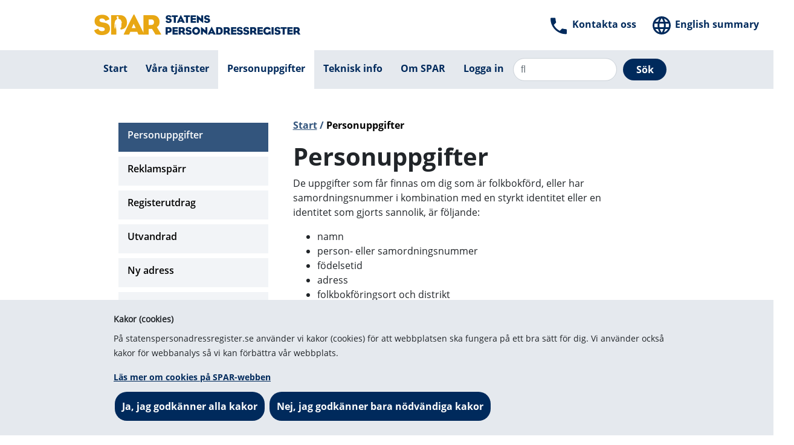

--- FILE ---
content_type: text/html; charset=utf-8
request_url: https://statenspersonadressregister.se/master/start/personuppgifter/
body_size: 14576
content:
<!DOCTYPE html>
<html lang="sv" class="no-js">

<head>
    <meta charset="UTF-8">
    <meta name="viewport" content="width=device-width, initial-scale=1">
    <script src="/App_Plugins/UmbracoForms/Assets/promise-polyfill/dist/polyfill.min.js?v=13.4.1" type="application/javascript"></script><script src="/App_Plugins/UmbracoForms/Assets/aspnet-client-validation/dist/aspnet-validation.min.js?v=13.4.1" type="application/javascript"></script>
    <script src="/scripts/jquery-3.4.1.min.js"></script>
    <script src="/scripts/bootstrap.min.js"></script>
    <script src="/scripts/modernizr-2.8.3.js"></script>
    <script src="/scripts/jquery.validate.min.js"></script>
    <script src="/scripts/jquery.validate.unobtrusive.min.js"></script>
    <script src="/scripts/CookieDisclaimer.js"></script>

        <script>
            if(getCookie("SPARAcceptAllCookie")) {

                var _paq = window._paq || [];
                _paq.push(["setCookieDomain", "www.statenspersonadressregister.se, privatpersoner.statenspersonadressregister.se"]);
                _paq.push(['trackPageView']);
                _paq.push(['enableLinkTracking']);
                (function () {
                    var u = "https://matomo.skv.analys.cloud/";
                    _paq.push(['setTrackerUrl', u + 'matomo.php']);
                    _paq.push(['setSiteId', '64']);
                    var d = document, g = d.createElement('script'), s = d.getElementsByTagName('script')[0];
                    g.type = 'text/javascript'; g.async = true; g.defer = true; g.src = u + 'matomo.js'; s.parentNode.insertBefore(g, s);
                })();
            }
        </script>

    <link rel="stylesheet" href="/css/bootstrap.css">
    <link rel="stylesheet" href="/Font-Awesome/css/font-awesome.min.css">
    <link rel="stylesheet" href="/css/SPAR.css">
    <link rel="icon" type="image/x-icon" href="/images/icons/favicon.ico" />
    

    <title>Personuppgifter</title>
</head>

<body class="bg-white website-background d-flex flex-column min-vh-100 siteWidth">

    


    <div class="cookies alertWrp c2" style="display: none;">
        <div class="container">

            <div class="cookieInfo">
                <p class="font-weight-bold">Kakor (cookies)</p>
                <p class="pt-2 pb-2">
                    P&#xE5; statenspersonadressregister.se anv&#xE4;nder vi kakor (cookies) f&#xF6;r att webbplatsen ska fungera p&#xE5; ett bra s&#xE4;tt f&#xF6;r dig. Vi anv&#xE4;nder ocks&#xE5; kakor f&#xF6;r webbanalys s&#xE5; vi kan f&#xF6;rb&#xE4;ttra v&#xE5;r webbplats.
                </p>
                <p class="pt-2">
                        <a href="/master/start/om-cookies-paa-spar-webben/">L&#xE4;s mer om cookies p&#xE5; SPAR-webben </a><br>
                    <button type="button" class="spar-button accept-all-cookie">Ja, jag godk&#xE4;nner alla kakor</button>
                    <button type="button" class="spar-button accept-necessary-cookie">Nej, jag godk&#xE4;nner bara n&#xF6;dv&#xE4;ndiga kakor</button>
                </p>
            </div>
        </div>
    </div>

    <a href="#render-body" class="skip">Hoppa till inneh&#xE5;llet</a>

    <div id="main-content" class="min-vh-70 container-fluid flex-grow-0" role="main">
        <div class="row span12 bg-white">
            <a href="/master/start/" class="ml-lg-main">
                <img class="logoFix-lg pt-4 pb-4 offset-0 offset-lg-1 col-11 col-lg-12" src="/media/wo2lbrsu/spar_logo.png" alt="Startsida" />
            </a>

                <div class="top-spots d-none d-lg-flex mr-xl-main mr-4 mt-4 ml-auto">
                    <div class="top-spot mr-4">
                        <img src="/images/icons/phone-black-36dp.svg" class="bg-white spar-icon-36dp" alt="Kontakta oss">
                        <a href="/master/start/kontakta-oss/">
                            <span>Kontakta oss</span>
                        </a>
                    </div>
                    <div class="top-spot">
                        <img src="/images/icons/language-black-36dp.svg" class="spar-icon-36dp bg-white" alt="English summary">
                    <a href="/master/start/english-summary/">
                        <span lang="en">English summary</span>
                        </a>
                    </div>
                </div>
            </div>
            
<div class="row bgcolor top-menu menu-list-nav">
    <div class="row-no-gutters topMenu ml-lg-main mr-lg-main w-lg-1128px">
        <nav aria-label="huvudmeny" class="navbar navbar-expand-lg navbar-light px-0">
            <a class="d-lg-none ml-2" href="/master/start/soek-innehaall/">
                <img src="/images/icons/search-black-36dp.svg" class="spar-icon-36dp" alt="S&#xF6;k inneh&#xE5;ll">
                <span> S&#xF6;k</span>
            </a>
            <a class="d-lg-none" href="/master/start/logga-in/">
                <img src="/images/icons/perm_identity-black-36dp.svg" class="spar-icon-36dp" alt="">
                <span>Logga in</span>
            </a>
            <button class="navbar-toggler navbar-light border-0 mr-4" type="button" data-toggle="collapse" data-target="#navbarSupportedContent" aria-controls="navbarSupportedContent" aria-expanded="false" aria-label="Aktivera navigering">
                <span class="navbar-toggler-icon">&nbsp;</span> <span class="menu-text">Meny</span>
            </button>

            <div class="collapse navbar-collapse mt-1 mt-lg-0 h-100 w-lg-1128px" id="navbarSupportedContent">
                <ul class="navbar-nav span12 nav-fill w-100 menu flex h-100">
                <li style="background-color:rgba(180, 193, 209, 1);" class="menu-item-sm-0 d-block d-md-block span12 border-lg-none menuitems     ">
                    <div>
                        <a  class="align-middle col-10 col-lg-12 border-lg-none  " href="/master/start/">


                            <span>
                                Start
                            </span>
                        </a>
                    </div>
                </li>
                <li class="border border-lg-none menu-list-item menuitems ">
                    <div style="background-color:rgba(180, 193, 209, 1);" class="menu-item-sm-0 d-block d-md-block   h-100">
                        <a class="align-middle col-10 col-md-10 col-lg-12" href="/master/start/vaara-tjaenster/"><span>V&#xE5;ra tj&#xE4;nster</span></a>
                        <button class="fa fa-top-menu fa-icon-black fa-angle-down fa-2x col-2 d-block d-lg-none navbar-toggler navbar-light border-0 float-right mr-2 " style=color:white; type="button" data-toggle="collapse" data-target="#navbarSupportedContent_1136" aria-controls="navbarSupportedContent_1136" aria-expanded="false" aria-label="Aktivera subnavigering">
                            <span class="hidden">Aktivera subnavigering</span>
                        </button>
                    </div>
                    <div class="collapse navbar-collapse" id="navbarSupportedContent_1136">
                        <ul class="navbar-nav">
                <li class="border border-lg-none menu-list-item menuitems d-lg-none">
                    <div style="background-color:rgba(180, 193, 209, 0.75);" class="menu-item-sm-2 d-block d-md-block d-lg-none menu-item-border-bottom-1  h-100">
                        <a class="align-middle col-10 col-md-10 col-lg-12" href="/master/start/vaara-tjaenster/urval/"><span>Urval</span></a>
                        <button class="fa fa-top-menu fa-icon-black fa-angle-down fa-2x col-2 d-block d-lg-none navbar-toggler navbar-light border-0 float-right mr-2 " style=color:black; type="button" data-toggle="collapse" data-target="#navbarSupportedContent_1138" aria-controls="navbarSupportedContent_1138" aria-expanded="false" aria-label="Aktivera subnavigering">
                            <span class="hidden">Aktivera subnavigering</span>
                        </button>
                    </div>
                    <div class="collapse navbar-collapse" id="navbarSupportedContent_1138">
                        <ul class="navbar-nav">
                <li style="background-color:white;" class="menu-item-sm-2 d-block d-md-block d-lg-none d-lg-none span12 border-lg-none menuitems menu-item-border-bottom  d-lg-none  ">
                    <div>
                        <a  class="align-middle col-10 col-lg-12 border-lg-none text-indent " href="/master/start/vaara-tjaenster/urval/urvalsparametrar/">


                            <span>
                                Urvalsparametrar
                            </span>
                        </a>
                    </div>
                </li>
                <li style="background-color:white;" class="menu-item-sm-2 d-block d-md-block d-lg-none d-lg-none span12 border-lg-none menuitems menu-item-border-bottom  d-lg-none  ">
                    <div>
                        <a  class="align-middle col-10 col-lg-12 border-lg-none text-indent " href="/master/start/vaara-tjaenster/urval/specialrutiner/">


                            <span>
                                Specialrutiner
                            </span>
                        </a>
                    </div>
                </li>
                <li style="background-color:white;" class="menu-item-sm-2 d-block d-md-block d-lg-none d-lg-none span12 border-lg-none menuitems menu-item-border-bottom  d-lg-none  ">
                    <div>
                        <a  class="align-middle col-10 col-lg-12 border-lg-none text-indent " href="/master/start/vaara-tjaenster/urval/antalsberaekna-och-begraensa/">


                            <span>
                                Antalsber&#xE4;kna och begr&#xE4;nsa
                            </span>
                        </a>
                    </div>
                </li>
                <li style="background-color:white;" class="menu-item-sm-2 d-block d-md-block d-lg-none d-lg-none span12 border-lg-none menuitems menu-item-border-bottom  d-lg-none  ">
                    <div>
                        <a  class="align-middle col-10 col-lg-12 border-lg-none text-indent " href="/master/start/vaara-tjaenster/urval/adressering/">


                            <span>
                                Adressering
                            </span>
                        </a>
                    </div>
                </li>
                        </ul>
                    </div>
                </li>
                <li style="background-color:rgba(180, 193, 209, 0.75);" class="menu-item-sm-2 d-block d-md-block d-lg-none d-lg-none span12 border-lg-none menuitems menu-item-border-bottom-1  d-lg-none  ">
                    <div>
                        <a  class="align-middle col-10 col-lg-12 border-lg-none  " href="/master/start/vaara-tjaenster/personsoekning/">


                            <span>
                                Persons&#xF6;kning
                            </span>
                        </a>
                    </div>
                </li>
                <li class="border border-lg-none menu-list-item menuitems d-lg-none">
                    <div style="background-color:rgba(180, 193, 209, 0.75);" class="menu-item-sm-2 d-block d-md-block d-lg-none menu-item-border-bottom-1  h-100">
                        <a class="align-middle col-10 col-md-10 col-lg-12" href="/master/start/vaara-tjaenster/aviseringstjaenster/"><span>Aviseringstj&#xE4;nster</span></a>
                        <button class="fa fa-top-menu fa-icon-black fa-angle-down fa-angle-down fa-2x col-2 d-block d-lg-none navbar-toggler navbar-light border-0 float-right mr-2 " style=color:black; type="button" data-toggle="collapse" data-target="#navbarSupportedContent_1141" aria-controls="navbarSupportedContent_1141" aria-expanded="false" aria-label="Aktivera subnavigering">
                            <span class="hidden">Aktivera subnavigering</span>
                        </button>
                    </div>
                    <div class="collapse navbar-collapse" id="navbarSupportedContent_1141">
                        <ul class="navbar-nav">
                <li style="background-color:white;" class="menu-item-sm-2 d-block d-md-block d-lg-none d-lg-none span12 border-lg-none menuitems menu-item-border-bottom  d-lg-none  ">
                    <div>
                        <a  class="align-middle col-10 col-lg-12 border-lg-none text-indent " href="/master/start/vaara-tjaenster/aviseringstjaenster/aendringsavisering/">


                            <span>
                                &#xC4;ndringsavisering
                            </span>
                        </a>
                    </div>
                </li>
                <li style="background-color:white;" class="menu-item-sm-2 d-block d-md-block d-lg-none d-lg-none span12 border-lg-none menuitems menu-item-border-bottom  d-lg-none  ">
                    <div>
                        <a  class="align-middle col-10 col-lg-12 border-lg-none text-indent " href="/master/start/vaara-tjaenster/aviseringstjaenster/nulaegesavisering/">


                            <span>
                                Nul&#xE4;gesavisering
                            </span>
                        </a>
                    </div>
                </li>
                <li style="background-color:white;" class="menu-item-sm-2 d-block d-md-block d-lg-none d-lg-none span12 border-lg-none menuitems menu-item-border-bottom  d-lg-none  ">
                    <div>
                        <a  class="align-middle col-10 col-lg-12 border-lg-none text-indent " href="/master/start/vaara-tjaenster/aviseringstjaenster/nulaege-utan-infil/">


                            <span>
                                Nul&#xE4;ge utan infil
                            </span>
                        </a>
                    </div>
                </li>
                <li style="background-color:white;" class="menu-item-sm-2 d-block d-md-block d-lg-none d-lg-none span12 border-lg-none menuitems menu-item-border-bottom  d-lg-none  ">
                    <div>
                        <a  class="align-middle col-10 col-lg-12 border-lg-none text-indent " href="/master/start/vaara-tjaenster/aviseringstjaenster/bruttoavisering/">


                            <span>
                                Bruttoavisering
                            </span>
                        </a>
                    </div>
                </li>
                        </ul>
                    </div>
                </li>
                <li style="background-color:rgba(180, 193, 209, 0.75);" class="menu-item-sm-2 d-block d-md-block d-lg-none d-lg-none span12 border-lg-none menuitems menu-item-border-bottom-1  d-lg-none  ">
                    <div>
                        <a  class="align-middle col-10 col-lg-12 border-lg-none  " href="/master/start/vaara-tjaenster/personnummersaettning/">


                            <span>
                                Personnummers&#xE4;ttning
                            </span>
                        </a>
                    </div>
                </li>
                <li style="background-color:rgba(180, 193, 209, 0.75);" class="menu-item-sm-2 d-block d-md-block d-lg-none d-lg-none span12 border-lg-none menuitems menu-item-border-bottom-1  d-lg-none  ">
                    <div>
                        <a  class="align-middle col-10 col-lg-12 border-lg-none  " href="/master/start/vaara-tjaenster/utlaemnande-av-reklamspaerr/">


                            <span>
                                Utl&#xE4;mnande av Reklamsp&#xE4;rr
                            </span>
                        </a>
                    </div>
                </li>
                <li style="background-color:rgba(180, 193, 209, 0.75);" class="menu-item-sm-2 d-block d-md-block d-lg-none d-lg-none span12 border-lg-none menuitems menu-item-border-bottom-1  d-lg-none  ">
                    <div>
                        <a  class="align-middle col-10 col-lg-12 border-lg-none  " href="/master/start/vaara-tjaenster/villkor/">


                            <span>
                                Villkor
                            </span>
                        </a>
                    </div>
                </li>
                <li class="border border-lg-none menu-list-item menuitems d-lg-none">
                    <div style="background-color:rgba(180, 193, 209, 0.75);" class="menu-item-sm-2 d-block d-md-block d-lg-none menu-item-border-bottom-1  h-100">
                        <a class="align-middle col-10 col-md-10 col-lg-12" href="/master/start/vaara-tjaenster/priser/"><span>Priser</span></a>
                        <button class="fa fa-top-menu fa-icon-black fa-angle-down fa-angle-down fa-angle-down fa-2x col-2 d-block d-lg-none navbar-toggler navbar-light border-0 float-right mr-2 " style=color:black; type="button" data-toggle="collapse" data-target="#navbarSupportedContent_1197" aria-controls="navbarSupportedContent_1197" aria-expanded="false" aria-label="Aktivera subnavigering">
                            <span class="hidden">Aktivera subnavigering</span>
                        </button>
                    </div>
                    <div class="collapse navbar-collapse" id="navbarSupportedContent_1197">
                        <ul class="navbar-nav">
                <li style="background-color:white;" class="menu-item-sm-2 d-block d-md-block d-lg-none d-lg-none span12 border-lg-none menuitems menu-item-border-bottom  d-lg-none  ">
                    <div>
                        <a  class="align-middle col-10 col-lg-12 border-lg-none text-indent " href="/master/start/vaara-tjaenster/priser/prislista/">


                            <span>
                                Prislista
                            </span>
                        </a>
                    </div>
                </li>
                        </ul>
                    </div>
                </li>
                <li style="background-color:rgba(180, 193, 209, 0.75);" class="menu-item-sm-2 d-block d-md-block d-lg-none d-lg-none span12 border-lg-none menuitems menu-item-border-bottom-1  d-lg-none  ">
                    <div>
                        <a  class="align-middle col-10 col-lg-12 border-lg-none  " href="/master/start/vaara-tjaenster/blanketter-foer-tillstaand/">


                            <span>
                                Blanketter f&#xF6;r tillst&#xE5;nd
                            </span>
                        </a>
                    </div>
                </li>
                <li style="background-color:rgba(180, 193, 209, 0.75);" class="menu-item-sm-2 d-block d-md-block d-lg-none d-lg-none span12 border-lg-none menuitems menu-item-border-bottom-1  d-lg-none  ">
                    <div>
                        <a  class="align-middle col-10 col-lg-12 border-lg-none  " href="/master/start/vaara-tjaenster/handlaeggning/">


                            <span>
                                Handl&#xE4;ggning
                            </span>
                        </a>
                    </div>
                </li>
                <li style="background-color:rgba(180, 193, 209, 0.75);" class="menu-item-sm-2 d-block d-md-block d-lg-none d-lg-none span12 border-lg-none menuitems menu-item-border-bottom-1  d-lg-none  ">
                    <div>
                        <a  class="align-middle col-10 col-lg-12 border-lg-none  " href="/master/start/vaara-tjaenster/behoerigheter/">


                            <span>
                                Beh&#xF6;righeter
                            </span>
                        </a>
                    </div>
                </li>
                <li style="background-color:rgba(180, 193, 209, 0.75);" class="menu-item-sm-2 d-block d-md-block d-lg-none d-lg-none span12 border-lg-none menuitems menu-item-border-bottom-1  d-lg-none  ">
                    <div>
                        <a  class="align-middle col-10 col-lg-12 border-lg-none  " href="/master/start/vaara-tjaenster/prenumeration/">


                            <span>
                                Prenumeration
                            </span>
                        </a>
                    </div>
                </li>
                        </ul>
                    </div>
                </li>
                <li class="border border-lg-none menu-list-item menuitems ">
                    <div style="background-color:var(--spar-primary-blue);" class="current-menu-item-selected-sm current-menu-item-selected-lg d-block d-md-block   h-100">
                        <a class="align-middle col-10 col-md-10 col-lg-12" href="/master/start/personuppgifter/"><span>Personuppgifter</span></a>
                        <button class="fa fa-top-menu fa-icon-black fa-angle-down fa-angle-down fa-2x col-2 d-block d-lg-none navbar-toggler navbar-light border-0 float-right mr-2 " style=color:white!important; type="button" data-toggle="collapse" data-target="#navbarSupportedContent_1131" aria-controls="navbarSupportedContent_1131" aria-expanded="false" aria-label="Aktivera subnavigering">
                            <span class="hidden">Aktivera subnavigering</span>
                        </button>
                    </div>
                    <div class="collapse navbar-collapse" id="navbarSupportedContent_1131">
                        <ul class="navbar-nav">
                <li style="background-color:rgba(180, 193, 209, 0.75);" class="menu-item-sm-2 d-block d-md-block d-lg-none d-lg-none span12 border-lg-none menuitems menu-item-border-bottom-1  d-lg-none  ">
                    <div>
                        <a  class="align-middle col-10 col-lg-12 border-lg-none  " href="/master/start/personuppgifter/reklamspaerr/">


                            <span>
                                Reklamsp&#xE4;rr
                            </span>
                        </a>
                    </div>
                </li>
                <li style="background-color:rgba(180, 193, 209, 0.75);" class="menu-item-sm-2 d-block d-md-block d-lg-none d-lg-none span12 border-lg-none menuitems menu-item-border-bottom-1  d-lg-none  ">
                    <div>
                        <a  class="align-middle col-10 col-lg-12 border-lg-none  " href="/master/start/personuppgifter/registerutdrag/">


                            <span>
                                Registerutdrag
                            </span>
                        </a>
                    </div>
                </li>
                <li style="background-color:rgba(180, 193, 209, 0.75);" class="menu-item-sm-2 d-block d-md-block d-lg-none d-lg-none span12 border-lg-none menuitems menu-item-border-bottom-1  d-lg-none  ">
                    <div>
                        <a  class="align-middle col-10 col-lg-12 border-lg-none  " href="/master/start/personuppgifter/utvandrad/">


                            <span>
                                Utvandrad
                            </span>
                        </a>
                    </div>
                </li>
                <li style="background-color:rgba(180, 193, 209, 0.75);" class="menu-item-sm-2 d-block d-md-block d-lg-none d-lg-none span12 border-lg-none menuitems menu-item-border-bottom-1  d-lg-none  ">
                    <div>
                        <a  class="align-middle col-10 col-lg-12 border-lg-none  " href="/master/start/personuppgifter/ny-adress/">


                            <span>
                                Ny adress
                            </span>
                        </a>
                    </div>
                </li>
                <li class="border border-lg-none menu-list-item menuitems d-lg-none">
                    <div style="background-color:rgba(180, 193, 209, 0.75);" class="menu-item-sm-2 d-block d-md-block d-lg-none menu-item-border-bottom-1  h-100">
                        <a class="align-middle col-10 col-md-10 col-lg-12" href="/master/start/personuppgifter/behandling-av-personuppgifter/"><span>Behandling av personuppgifter</span></a>
                        <button class="fa fa-top-menu fa-icon-black fa-angle-down fa-2x col-2 d-block d-lg-none navbar-toggler navbar-light border-0 float-right mr-2 " style=color:black; type="button" data-toggle="collapse" data-target="#navbarSupportedContent_1977" aria-controls="navbarSupportedContent_1977" aria-expanded="false" aria-label="Aktivera subnavigering">
                            <span class="hidden">Aktivera subnavigering</span>
                        </button>
                    </div>
                    <div class="collapse navbar-collapse" id="navbarSupportedContent_1977">
                        <ul class="navbar-nav">
                <li style="background-color:white;" class="menu-item-sm-2 d-block d-md-block d-lg-none d-lg-none span12 border-lg-none menuitems menu-item-border-bottom  d-lg-none  ">
                    <div>
                        <a  class="align-middle col-10 col-lg-12 border-lg-none text-indent " href="/master/start/personuppgifter/behandling-av-personuppgifter/e-tjaenst-reklamspaerr/">


                            <span>
                                E-tj&#xE4;nst Reklamsp&#xE4;rr
                            </span>
                        </a>
                    </div>
                </li>
                <li style="background-color:white;" class="menu-item-sm-2 d-block d-md-block d-lg-none d-lg-none span12 border-lg-none menuitems menu-item-border-bottom  d-lg-none  ">
                    <div>
                        <a  class="align-middle col-10 col-lg-12 border-lg-none text-indent " href="/master/start/personuppgifter/behandling-av-personuppgifter/e-tjaenst-registerutdrag/">


                            <span>
                                E-tj&#xE4;nst Registerutdrag
                            </span>
                        </a>
                    </div>
                </li>
                <li style="background-color:white;" class="menu-item-sm-2 d-block d-md-block d-lg-none d-lg-none span12 border-lg-none menuitems menu-item-border-bottom  d-lg-none  ">
                    <div>
                        <a  class="align-middle col-10 col-lg-12 border-lg-none text-indent " href="/master/start/personuppgifter/behandling-av-personuppgifter/e-tjaenst-utvandrad/">


                            <span>
                                E-tj&#xE4;nst Utvandrad
                            </span>
                        </a>
                    </div>
                </li>
                <li style="background-color:white;" class="menu-item-sm-2 d-block d-md-block d-lg-none d-lg-none span12 border-lg-none menuitems menu-item-border-bottom  d-lg-none  ">
                    <div>
                        <a  class="align-middle col-10 col-lg-12 border-lg-none text-indent " href="/master/start/personuppgifter/behandling-av-personuppgifter/e-post-och-formulaer/">


                            <span>
                                E-post och formul&#xE4;r
                            </span>
                        </a>
                    </div>
                </li>
                        </ul>
                    </div>
                </li>
                <li style="background-color:rgba(180, 193, 209, 0.75);" class="menu-item-sm-2 d-block d-md-block d-lg-none d-lg-none span12 border-lg-none menuitems menu-item-border-bottom-1  d-lg-none  ">
                    <div>
                        <a  class="align-middle col-10 col-lg-12 border-lg-none  " href="/master/start/personuppgifter/uppgifter-paa-internet-kan-jag-faa-bort-dem/">


                            <span>
                                Uppgifter p&#xE5; internet - kan jag f&#xE5; bort dem?
                            </span>
                        </a>
                    </div>
                </li>
                        </ul>
                    </div>
                </li>
                <li class="border border-lg-none menu-list-item menuitems ">
                    <div style="background-color:rgba(180, 193, 209, 1);" class="menu-item-sm-0 d-block d-md-block   h-100">
                        <a class="align-middle col-10 col-md-10 col-lg-12" href="/master/start/teknisk-info/"><span>Teknisk info</span></a>
                        <button class="fa fa-top-menu fa-icon-black fa-angle-down fa-angle-down fa-angle-down fa-2x col-2 d-block d-lg-none navbar-toggler navbar-light border-0 float-right mr-2 " style=color:white; type="button" data-toggle="collapse" data-target="#navbarSupportedContent_2084" aria-controls="navbarSupportedContent_2084" aria-expanded="false" aria-label="Aktivera subnavigering">
                            <span class="hidden">Aktivera subnavigering</span>
                        </button>
                    </div>
                    <div class="collapse navbar-collapse" id="navbarSupportedContent_2084">
                        <ul class="navbar-nav">
                <li style="background-color:rgba(180, 193, 209, 0.75);" class="menu-item-sm-2 d-block d-md-block d-lg-none d-lg-none span12 border-lg-none menuitems menu-item-border-bottom-1  d-lg-none  ">
                    <div>
                        <a  class="align-middle col-10 col-lg-12 border-lg-none  " href="/master/start/teknisk-info/autentisering/">


                            <span>
                                Autentisering
                            </span>
                        </a>
                    </div>
                </li>
                <li style="background-color:rgba(180, 193, 209, 0.75);" class="menu-item-sm-2 d-block d-md-block d-lg-none d-lg-none span12 border-lg-none menuitems menu-item-border-bottom-1  d-lg-none  ">
                    <div>
                        <a  class="align-middle col-10 col-lg-12 border-lg-none  " href="/master/start/teknisk-info/kundtestmiljoen/">


                            <span>
                                Kundtestmilj&#xF6;n
                            </span>
                        </a>
                    </div>
                </li>
                <li style="background-color:rgba(180, 193, 209, 0.75);" class="menu-item-sm-2 d-block d-md-block d-lg-none d-lg-none span12 border-lg-none menuitems menu-item-border-bottom-1  d-lg-none  ">
                    <div>
                        <a  class="align-middle col-10 col-lg-12 border-lg-none  " href="/master/start/teknisk-info/personsoek/">


                            <span>
                                Persons&#xF6;k
                            </span>
                        </a>
                    </div>
                </li>
                <li class="border border-lg-none menu-list-item menuitems d-lg-none">
                    <div style="background-color:rgba(180, 193, 209, 0.75);" class="menu-item-sm-2 d-block d-md-block d-lg-none menu-item-border-bottom-1  h-100">
                        <a class="align-middle col-10 col-md-10 col-lg-12" href="/master/start/teknisk-info/filtransport/"><span>Filtransport</span></a>
                        <button class="fa fa-top-menu fa-icon-black fa-angle-down fa-2x col-2 d-block d-lg-none navbar-toggler navbar-light border-0 float-right mr-2 " style=color:black; type="button" data-toggle="collapse" data-target="#navbarSupportedContent_2088" aria-controls="navbarSupportedContent_2088" aria-expanded="false" aria-label="Aktivera subnavigering">
                            <span class="hidden">Aktivera subnavigering</span>
                        </button>
                    </div>
                    <div class="collapse navbar-collapse" id="navbarSupportedContent_2088">
                        <ul class="navbar-nav">
                <li style="background-color:white;" class="menu-item-sm-2 d-block d-md-block d-lg-none d-lg-none span12 border-lg-none menuitems menu-item-border-bottom  d-lg-none  ">
                    <div>
                        <a  class="align-middle col-10 col-lg-12 border-lg-none text-indent " href="/master/start/teknisk-info/filtransport/filer-foer-aviseringar/">


                            <span>
                                Filer f&#xF6;r aviseringar
                            </span>
                        </a>
                    </div>
                </li>
                <li style="background-color:white;" class="menu-item-sm-2 d-block d-md-block d-lg-none d-lg-none span12 border-lg-none menuitems menu-item-border-bottom  d-lg-none  ">
                    <div>
                        <a  class="align-middle col-10 col-lg-12 border-lg-none text-indent " href="/master/start/teknisk-info/filtransport/filer-foer-urval/">


                            <span>
                                Filer f&#xF6;r urval
                            </span>
                        </a>
                    </div>
                </li>
                <li style="background-color:white;" class="menu-item-sm-2 d-block d-md-block d-lg-none d-lg-none span12 border-lg-none menuitems menu-item-border-bottom  d-lg-none  ">
                    <div>
                        <a  class="align-middle col-10 col-lg-12 border-lg-none text-indent " href="/master/start/teknisk-info/filtransport/filer-foer-personnummersaettning/">


                            <span>
                                Filer f&#xF6;r personnummers&#xE4;ttning
                            </span>
                        </a>
                    </div>
                </li>
                <li style="background-color:white;" class="menu-item-sm-2 d-block d-md-block d-lg-none d-lg-none span12 border-lg-none menuitems menu-item-border-bottom  d-lg-none  ">
                    <div>
                        <a  class="align-middle col-10 col-lg-12 border-lg-none text-indent " href="/master/start/teknisk-info/filtransport/filer-foer-utlaemnande-av-reklamspaerr/">


                            <span>
                                Filer f&#xF6;r utl&#xE4;mnande av reklamsp&#xE4;rr
                            </span>
                        </a>
                    </div>
                </li>
                        </ul>
                    </div>
                </li>
                <li class="border border-lg-none menu-list-item menuitems d-lg-none">
                    <div style="background-color:rgba(180, 193, 209, 0.75);" class="menu-item-sm-2 d-block d-md-block d-lg-none menu-item-border-bottom-1  h-100">
                        <a class="align-middle col-10 col-md-10 col-lg-12" href="/master/start/teknisk-info/xml-scheman/"><span>XML-scheman</span></a>
                        <button class="fa fa-top-menu fa-icon-black fa-angle-down fa-angle-down fa-2x col-2 d-block d-lg-none navbar-toggler navbar-light border-0 float-right mr-2 " style=color:black; type="button" data-toggle="collapse" data-target="#navbarSupportedContent_2093" aria-controls="navbarSupportedContent_2093" aria-expanded="false" aria-label="Aktivera subnavigering">
                            <span class="hidden">Aktivera subnavigering</span>
                        </button>
                    </div>
                    <div class="collapse navbar-collapse" id="navbarSupportedContent_2093">
                        <ul class="navbar-nav">
                <li class="border border-lg-none menu-list-item menuitems d-lg-none">
                    <div style="background-color:white;" class="menu-item-sm-2 d-block d-md-block d-lg-none menu-item-border-bottom  h-100">
                        <a class="align-middle col-10 col-md-10 col-lg-12" href="/master/start/teknisk-info/xml-scheman/20231/"><span>2023.1</span></a>
                        <button class="fa fa-top-menu  text-black fa-angle-down fa-2x col-2 d-block d-lg-none navbar-toggler navbar-light border-0 float-right mr-2 "  type="button" data-toggle="collapse" data-target="#navbarSupportedContent_2094" aria-controls="navbarSupportedContent_2094" aria-expanded="false" aria-label="Aktivera subnavigering">
                            <span class="hidden">Aktivera subnavigering</span>
                        </button>
                    </div>
                    <div class="collapse navbar-collapse" id="navbarSupportedContent_2094">
                        <ul class="navbar-nav">
                <li style="background-color:white;" class="menu-item-sm-3 d-block d-md-block d-lg-none d-lg-none span12 border-lg-none menuitems menu-item-border-bottom  d-lg-none  ">
                    <div>
                        <a  class="align-middle col-10 col-lg-12 border-lg-none text-indent " href="/master/start/teknisk-info/xml-scheman/20231/aviseringxsd/">


                            <span>
                                Avisering.xsd
                            </span>
                        </a>
                    </div>
                </li>
                <li style="background-color:white;" class="menu-item-sm-3 d-block d-md-block d-lg-none d-lg-none span12 border-lg-none menuitems menu-item-border-bottom  d-lg-none  ">
                    <div>
                        <a  class="align-middle col-10 col-lg-12 border-lg-none text-indent " href="/master/start/teknisk-info/xml-scheman/20231/aviseringpost/">


                            <span>
                                AviseringPost
                            </span>
                        </a>
                    </div>
                </li>
                <li style="background-color:white;" class="menu-item-sm-3 d-block d-md-block d-lg-none d-lg-none span12 border-lg-none menuitems menu-item-border-bottom  d-lg-none  ">
                    <div>
                        <a  class="align-middle col-10 col-lg-12 border-lg-none text-indent " href="/master/start/teknisk-info/xml-scheman/20231/fastighet/">


                            <span>
                                Fastighet
                            </span>
                        </a>
                    </div>
                </li>
                <li style="background-color:white;" class="menu-item-sm-3 d-block d-md-block d-lg-none d-lg-none span12 border-lg-none menuitems menu-item-border-bottom  d-lg-none  ">
                    <div>
                        <a  class="align-middle col-10 col-lg-12 border-lg-none text-indent " href="/master/start/teknisk-info/xml-scheman/20231/folkbokfoering/">


                            <span>
                                Folkbokf&#xF6;ring
                            </span>
                        </a>
                    </div>
                </li>
                <li style="background-color:white;" class="menu-item-sm-3 d-block d-md-block d-lg-none d-lg-none span12 border-lg-none menuitems menu-item-border-bottom  d-lg-none  ">
                    <div>
                        <a  class="align-middle col-10 col-lg-12 border-lg-none text-indent " href="/master/start/teknisk-info/xml-scheman/20231/identifieringsinformation-utfil/">


                            <span>
                                Identifieringsinformation - Utfil
                            </span>
                        </a>
                    </div>
                </li>
                <li style="background-color:white;" class="menu-item-sm-3 d-block d-md-block d-lg-none d-lg-none span12 border-lg-none menuitems menu-item-border-bottom  d-lg-none  ">
                    <div>
                        <a  class="align-middle col-10 col-lg-12 border-lg-none text-indent " href="/master/start/teknisk-info/xml-scheman/20231/identifieringsinformation-ws/">


                            <span>
                                Identifieringsinformation - ws
                            </span>
                        </a>
                    </div>
                </li>
                <li style="background-color:white;" class="menu-item-sm-3 d-block d-md-block d-lg-none d-lg-none span12 border-lg-none menuitems menu-item-border-bottom  d-lg-none  ">
                    <div>
                        <a  class="align-middle col-10 col-lg-12 border-lg-none text-indent " href="/master/start/teknisk-info/xml-scheman/20231/infilidnummerxsd/">


                            <span>
                                InfilidNummer.xsd
                            </span>
                        </a>
                    </div>
                </li>
                <li style="background-color:white;" class="menu-item-sm-3 d-block d-md-block d-lg-none d-lg-none span12 border-lg-none menuitems menu-item-border-bottom  d-lg-none  ">
                    <div>
                        <a  class="align-middle col-10 col-lg-12 border-lg-none text-indent " href="/master/start/teknisk-info/xml-scheman/20231/infilpersonnummersattningxsd/">


                            <span>
                                InfilPersonnummersattning.xsd
                            </span>
                        </a>
                    </div>
                </li>
                <li style="background-color:white;" class="menu-item-sm-3 d-block d-md-block d-lg-none d-lg-none span12 border-lg-none menuitems menu-item-border-bottom  d-lg-none  ">
                    <div>
                        <a  class="align-middle col-10 col-lg-12 border-lg-none text-indent " href="/master/start/teknisk-info/xml-scheman/20231/internationell-adress/">


                            <span>
                                Internationell adress
                            </span>
                        </a>
                    </div>
                </li>
                <li style="background-color:white;" class="menu-item-sm-3 d-block d-md-block d-lg-none d-lg-none span12 border-lg-none menuitems menu-item-border-bottom  d-lg-none  ">
                    <div>
                        <a  class="align-middle col-10 col-lg-12 border-lg-none text-indent " href="/master/start/teknisk-info/xml-scheman/20231/namn/">


                            <span>
                                Namn
                            </span>
                        </a>
                    </div>
                </li>
                <li style="background-color:white;" class="menu-item-sm-3 d-block d-md-block d-lg-none d-lg-none span12 border-lg-none menuitems menu-item-border-bottom  d-lg-none  ">
                    <div>
                        <a  class="align-middle col-10 col-lg-12 border-lg-none text-indent " href="/master/start/teknisk-info/xml-scheman/20231/persondetaljer/">


                            <span>
                                Persondetaljer
                            </span>
                        </a>
                    </div>
                </li>
                <li style="background-color:white;" class="menu-item-sm-3 d-block d-md-block d-lg-none d-lg-none span12 border-lg-none menuitems menu-item-border-bottom  d-lg-none  ">
                    <div>
                        <a  class="align-middle col-10 col-lg-12 border-lg-none text-indent " href="/master/start/teknisk-info/xml-scheman/20231/personnummersattningxsd/">


                            <span>
                                Personnummersattning.xsd
                            </span>
                        </a>
                    </div>
                </li>
                <li style="background-color:white;" class="menu-item-sm-3 d-block d-md-block d-lg-none d-lg-none span12 border-lg-none menuitems menu-item-border-bottom  d-lg-none  ">
                    <div>
                        <a  class="align-middle col-10 col-lg-12 border-lg-none text-indent " href="/master/start/teknisk-info/xml-scheman/20231/personsokningfragaxsd/">


                            <span>
                                PersonsokningFraga.xsd
                            </span>
                        </a>
                    </div>
                </li>
                <li style="background-color:white;" class="menu-item-sm-3 d-block d-md-block d-lg-none d-lg-none span12 border-lg-none menuitems menu-item-border-bottom  d-lg-none  ">
                    <div>
                        <a  class="align-middle col-10 col-lg-12 border-lg-none text-indent " href="/master/start/teknisk-info/xml-scheman/20231/personsokningsvarxsd/">


                            <span>
                                PersonsokningSvar.xsd
                            </span>
                        </a>
                    </div>
                </li>
                <li style="background-color:white;" class="menu-item-sm-3 d-block d-md-block d-lg-none d-lg-none span12 border-lg-none menuitems menu-item-border-bottom  d-lg-none  ">
                    <div>
                        <a  class="align-middle col-10 col-lg-12 border-lg-none text-indent " href="/master/start/teknisk-info/xml-scheman/20231/relation/">


                            <span>
                                Relation
                            </span>
                        </a>
                    </div>
                </li>
                <li style="background-color:white;" class="menu-item-sm-3 d-block d-md-block d-lg-none d-lg-none span12 border-lg-none menuitems menu-item-border-bottom  d-lg-none  ">
                    <div>
                        <a  class="align-middle col-10 col-lg-12 border-lg-none text-indent " href="/master/start/teknisk-info/xml-scheman/20231/svensk-adress/">


                            <span>
                                Svensk adress
                            </span>
                        </a>
                    </div>
                </li>
                <li style="background-color:white;" class="menu-item-sm-3 d-block d-md-block d-lg-none d-lg-none span12 border-lg-none menuitems menu-item-border-bottom  d-lg-none  ">
                    <div>
                        <a  class="align-middle col-10 col-lg-12 border-lg-none text-indent " href="/master/start/teknisk-info/xml-scheman/20231/undantag/">


                            <span>
                                Undantag
                            </span>
                        </a>
                    </div>
                </li>
                        </ul>
                    </div>
                </li>
                <li class="border border-lg-none menu-list-item menuitems d-lg-none">
                    <div style="background-color:white;" class="menu-item-sm-2 d-block d-md-block d-lg-none menu-item-border-bottom  h-100">
                        <a class="align-middle col-10 col-md-10 col-lg-12" href="/master/start/teknisk-info/xml-scheman/20211/"><span>2021.1</span></a>
                        <button class="fa fa-top-menu  text-black fa-angle-down fa-2x col-2 d-block d-lg-none navbar-toggler navbar-light border-0 float-right mr-2 "  type="button" data-toggle="collapse" data-target="#navbarSupportedContent_2112" aria-controls="navbarSupportedContent_2112" aria-expanded="false" aria-label="Aktivera subnavigering">
                            <span class="hidden">Aktivera subnavigering</span>
                        </button>
                    </div>
                    <div class="collapse navbar-collapse" id="navbarSupportedContent_2112">
                        <ul class="navbar-nav">
                <li style="background-color:white;" class="menu-item-sm-3 d-block d-md-block d-lg-none d-lg-none span12 border-lg-none menuitems menu-item-border-bottom  d-lg-none  ">
                    <div>
                        <a  class="align-middle col-10 col-lg-12 border-lg-none text-indent " href="/master/start/teknisk-info/xml-scheman/20211/aviseringpost/">


                            <span>
                                AviseringPost
                            </span>
                        </a>
                    </div>
                </li>
                <li style="background-color:white;" class="menu-item-sm-3 d-block d-md-block d-lg-none d-lg-none span12 border-lg-none menuitems menu-item-border-bottom  d-lg-none  ">
                    <div>
                        <a  class="align-middle col-10 col-lg-12 border-lg-none text-indent " href="/master/start/teknisk-info/xml-scheman/20211/aviseringxsd/">


                            <span>
                                Avisering.xsd
                            </span>
                        </a>
                    </div>
                </li>
                <li style="background-color:white;" class="menu-item-sm-3 d-block d-md-block d-lg-none d-lg-none span12 border-lg-none menuitems menu-item-border-bottom  d-lg-none  ">
                    <div>
                        <a  class="align-middle col-10 col-lg-12 border-lg-none text-indent " href="/master/start/teknisk-info/xml-scheman/20211/fastighet/">


                            <span>
                                Fastighet
                            </span>
                        </a>
                    </div>
                </li>
                <li style="background-color:white;" class="menu-item-sm-3 d-block d-md-block d-lg-none d-lg-none span12 border-lg-none menuitems menu-item-border-bottom  d-lg-none  ">
                    <div>
                        <a  class="align-middle col-10 col-lg-12 border-lg-none text-indent " href="/master/start/teknisk-info/xml-scheman/20211/folkbokfoering/">


                            <span>
                                Folkbokf&#xF6;ring
                            </span>
                        </a>
                    </div>
                </li>
                <li style="background-color:white;" class="menu-item-sm-3 d-block d-md-block d-lg-none d-lg-none span12 border-lg-none menuitems menu-item-border-bottom  d-lg-none  ">
                    <div>
                        <a  class="align-middle col-10 col-lg-12 border-lg-none text-indent " href="/master/start/teknisk-info/xml-scheman/20211/identifieringsinformation-infil/">


                            <span>
                                Identifieringsinformation - Infil
                            </span>
                        </a>
                    </div>
                </li>
                <li style="background-color:white;" class="menu-item-sm-3 d-block d-md-block d-lg-none d-lg-none span12 border-lg-none menuitems menu-item-border-bottom  d-lg-none  ">
                    <div>
                        <a  class="align-middle col-10 col-lg-12 border-lg-none text-indent " href="/master/start/teknisk-info/xml-scheman/20211/identifieringsinformation-utfil/">


                            <span>
                                Identifieringsinformation - Utfil
                            </span>
                        </a>
                    </div>
                </li>
                <li style="background-color:white;" class="menu-item-sm-3 d-block d-md-block d-lg-none d-lg-none span12 border-lg-none menuitems menu-item-border-bottom  d-lg-none  ">
                    <div>
                        <a  class="align-middle col-10 col-lg-12 border-lg-none text-indent " href="/master/start/teknisk-info/xml-scheman/20211/identifieringsinformation-ws/">


                            <span>
                                Identifieringsinformation - ws
                            </span>
                        </a>
                    </div>
                </li>
                <li style="background-color:white;" class="menu-item-sm-3 d-block d-md-block d-lg-none d-lg-none span12 border-lg-none menuitems menu-item-border-bottom  d-lg-none  ">
                    <div>
                        <a  class="align-middle col-10 col-lg-12 border-lg-none text-indent " href="/master/start/teknisk-info/xml-scheman/20211/infilidnummermanuellxsd/">


                            <span>
                                InfilIdNummerManuell.xsd
                            </span>
                        </a>
                    </div>
                </li>
                <li style="background-color:white;" class="menu-item-sm-3 d-block d-md-block d-lg-none d-lg-none span12 border-lg-none menuitems menu-item-border-bottom  d-lg-none  ">
                    <div>
                        <a  class="align-middle col-10 col-lg-12 border-lg-none text-indent " href="/master/start/teknisk-info/xml-scheman/20211/infilidnummerxsd/">


                            <span>
                                InfilIdNummer.xsd
                            </span>
                        </a>
                    </div>
                </li>
                <li style="background-color:white;" class="menu-item-sm-3 d-block d-md-block d-lg-none d-lg-none span12 border-lg-none menuitems menu-item-border-bottom  d-lg-none  ">
                    <div>
                        <a  class="align-middle col-10 col-lg-12 border-lg-none text-indent " href="/master/start/teknisk-info/xml-scheman/20211/infilpersonnummersattningmanuellxsd/">


                            <span>
                                InfilPersonnummersattningManuell.xsd
                            </span>
                        </a>
                    </div>
                </li>
                <li style="background-color:white;" class="menu-item-sm-3 d-block d-md-block d-lg-none d-lg-none span12 border-lg-none menuitems menu-item-border-bottom  d-lg-none  ">
                    <div>
                        <a  class="align-middle col-10 col-lg-12 border-lg-none text-indent " href="/master/start/teknisk-info/xml-scheman/20211/infilpersonnummersattningxsd/">


                            <span>
                                InfilPersonnummersattning.xsd
                            </span>
                        </a>
                    </div>
                </li>
                <li style="background-color:white;" class="menu-item-sm-3 d-block d-md-block d-lg-none d-lg-none span12 border-lg-none menuitems menu-item-border-bottom  d-lg-none  ">
                    <div>
                        <a  class="align-middle col-10 col-lg-12 border-lg-none text-indent " href="/master/start/teknisk-info/xml-scheman/20211/internationell-adress/">


                            <span>
                                Internationell adress
                            </span>
                        </a>
                    </div>
                </li>
                <li style="background-color:white;" class="menu-item-sm-3 d-block d-md-block d-lg-none d-lg-none span12 border-lg-none menuitems menu-item-border-bottom  d-lg-none  ">
                    <div>
                        <a  class="align-middle col-10 col-lg-12 border-lg-none text-indent " href="/master/start/teknisk-info/xml-scheman/20211/namn/">


                            <span>
                                Namn
                            </span>
                        </a>
                    </div>
                </li>
                <li style="background-color:white;" class="menu-item-sm-3 d-block d-md-block d-lg-none d-lg-none span12 border-lg-none menuitems menu-item-border-bottom  d-lg-none  ">
                    <div>
                        <a  class="align-middle col-10 col-lg-12 border-lg-none text-indent " href="/master/start/teknisk-info/xml-scheman/20211/persondetaljer/">


                            <span>
                                Persondetaljer
                            </span>
                        </a>
                    </div>
                </li>
                <li style="background-color:white;" class="menu-item-sm-3 d-block d-md-block d-lg-none d-lg-none span12 border-lg-none menuitems menu-item-border-bottom  d-lg-none  ">
                    <div>
                        <a  class="align-middle col-10 col-lg-12 border-lg-none text-indent " href="/master/start/teknisk-info/xml-scheman/20211/personnummersattningxsd/">


                            <span>
                                Personnummersattning.xsd
                            </span>
                        </a>
                    </div>
                </li>
                <li style="background-color:white;" class="menu-item-sm-3 d-block d-md-block d-lg-none d-lg-none span12 border-lg-none menuitems menu-item-border-bottom  d-lg-none  ">
                    <div>
                        <a  class="align-middle col-10 col-lg-12 border-lg-none text-indent " href="/master/start/teknisk-info/xml-scheman/20211/personsokningfragaxsd/">


                            <span>
                                PersonsokningFraga.xsd
                            </span>
                        </a>
                    </div>
                </li>
                <li style="background-color:white;" class="menu-item-sm-3 d-block d-md-block d-lg-none d-lg-none span12 border-lg-none menuitems menu-item-border-bottom  d-lg-none  ">
                    <div>
                        <a  class="align-middle col-10 col-lg-12 border-lg-none text-indent " href="/master/start/teknisk-info/xml-scheman/20211/personsokningsvarxsd/">


                            <span>
                                PersonsokningSvar.xsd
                            </span>
                        </a>
                    </div>
                </li>
                <li style="background-color:white;" class="menu-item-sm-3 d-block d-md-block d-lg-none d-lg-none span12 border-lg-none menuitems menu-item-border-bottom  d-lg-none  ">
                    <div>
                        <a  class="align-middle col-10 col-lg-12 border-lg-none text-indent " href="/master/start/teknisk-info/xml-scheman/20211/reklamsparraviseringxsd/">


                            <span>
                                Reklamsparravisering.xsd
                            </span>
                        </a>
                    </div>
                </li>
                <li style="background-color:white;" class="menu-item-sm-3 d-block d-md-block d-lg-none d-lg-none span12 border-lg-none menuitems menu-item-border-bottom  d-lg-none  ">
                    <div>
                        <a  class="align-middle col-10 col-lg-12 border-lg-none text-indent " href="/master/start/teknisk-info/xml-scheman/20211/relation/">


                            <span>
                                Relation
                            </span>
                        </a>
                    </div>
                </li>
                <li style="background-color:white;" class="menu-item-sm-3 d-block d-md-block d-lg-none d-lg-none span12 border-lg-none menuitems menu-item-border-bottom  d-lg-none  ">
                    <div>
                        <a  class="align-middle col-10 col-lg-12 border-lg-none text-indent " href="/master/start/teknisk-info/xml-scheman/20211/svensk-adress/">


                            <span>
                                Svensk adress
                            </span>
                        </a>
                    </div>
                </li>
                <li style="background-color:white;" class="menu-item-sm-3 d-block d-md-block d-lg-none d-lg-none span12 border-lg-none menuitems menu-item-border-bottom  d-lg-none  ">
                    <div>
                        <a  class="align-middle col-10 col-lg-12 border-lg-none text-indent " href="/master/start/teknisk-info/xml-scheman/20211/undantag/">


                            <span>
                                Undantag
                            </span>
                        </a>
                    </div>
                </li>
                <li style="background-color:white;" class="menu-item-sm-3 d-block d-md-block d-lg-none d-lg-none span12 border-lg-none menuitems menu-item-border-bottom  d-lg-none  ">
                    <div>
                        <a  class="align-middle col-10 col-lg-12 border-lg-none text-indent " href="/master/start/teknisk-info/xml-scheman/20211/urvalxsd/">


                            <span>
                                Urval.xsd
                            </span>
                        </a>
                    </div>
                </li>
                        </ul>
                    </div>
                </li>
                <li class="border border-lg-none menu-list-item menuitems d-lg-none">
                    <div style="background-color:white;" class="menu-item-sm-2 d-block d-md-block d-lg-none menu-item-border-bottom  h-100">
                        <a class="align-middle col-10 col-md-10 col-lg-12" href="/master/start/teknisk-info/xml-scheman/aendringsbeskrivning/"><span>&#xC4;ndringsbeskrivning</span></a>
                        <button class="fa fa-top-menu  text-black fa-angle-down fa-2x col-2 d-block d-lg-none navbar-toggler navbar-light border-0 float-right mr-2 "  type="button" data-toggle="collapse" data-target="#navbarSupportedContent_2135" aria-controls="navbarSupportedContent_2135" aria-expanded="false" aria-label="Aktivera subnavigering">
                            <span class="hidden">Aktivera subnavigering</span>
                        </button>
                    </div>
                    <div class="collapse navbar-collapse" id="navbarSupportedContent_2135">
                        <ul class="navbar-nav">
                <li style="background-color:white;" class="menu-item-sm-3 d-block d-md-block d-lg-none d-lg-none span12 border-lg-none menuitems menu-item-border-bottom  d-lg-none  ">
                    <div>
                        <a  class="align-middle col-10 col-lg-12 border-lg-none text-indent " href="/master/start/teknisk-info/xml-scheman/aendringsbeskrivning/20211/">


                            <span>
                                2021.1
                            </span>
                        </a>
                    </div>
                </li>
                <li style="background-color:white;" class="menu-item-sm-3 d-block d-md-block d-lg-none d-lg-none span12 border-lg-none menuitems menu-item-border-bottom  d-lg-none  ">
                    <div>
                        <a  class="align-middle col-10 col-lg-12 border-lg-none text-indent " href="/master/start/teknisk-info/xml-scheman/aendringsbeskrivning/20191/">


                            <span>
                                2019.1
                            </span>
                        </a>
                    </div>
                </li>
                <li style="background-color:white;" class="menu-item-sm-3 d-block d-md-block d-lg-none d-lg-none span12 border-lg-none menuitems menu-item-border-bottom  d-lg-none  ">
                    <div>
                        <a  class="align-middle col-10 col-lg-12 border-lg-none text-indent " href="/master/start/teknisk-info/xml-scheman/aendringsbeskrivning/20170225/">


                            <span>
                                20170225
                            </span>
                        </a>
                    </div>
                </li>
                <li style="background-color:white;" class="menu-item-sm-3 d-block d-md-block d-lg-none d-lg-none span12 border-lg-none menuitems menu-item-border-bottom  d-lg-none  ">
                    <div>
                        <a  class="align-middle col-10 col-lg-12 border-lg-none text-indent " href="/master/start/teknisk-info/xml-scheman/aendringsbeskrivning/20160213/">


                            <span>
                                20160213
                            </span>
                        </a>
                    </div>
                </li>
                <li style="background-color:white;" class="menu-item-sm-3 d-block d-md-block d-lg-none d-lg-none span12 border-lg-none menuitems menu-item-border-bottom  d-lg-none  ">
                    <div>
                        <a  class="align-middle col-10 col-lg-12 border-lg-none text-indent " href="/master/start/teknisk-info/xml-scheman/aendringsbeskrivning/20231/">


                            <span>
                                2023.1
                            </span>
                        </a>
                    </div>
                </li>
                        </ul>
                    </div>
                </li>
                <li style="background-color:white;" class="menu-item-sm-2 d-block d-md-block d-lg-none d-lg-none span12 border-lg-none menuitems menu-item-border-bottom  d-lg-none  ">
                    <div>
                        <a  class="align-middle col-10 col-lg-12 border-lg-none text-indent " href="/master/start/teknisk-info/xml-scheman/aeldre-scheman/">


                            <span>
                                &#xC4;ldre scheman
                            </span>
                        </a>
                    </div>
                </li>
                        </ul>
                    </div>
                </li>
                <li class="border border-lg-none menu-list-item menuitems d-lg-none">
                    <div style="background-color:rgba(180, 193, 209, 0.75);" class="menu-item-sm-2 d-block d-md-block d-lg-none menu-item-border-bottom-1  h-100">
                        <a class="align-middle col-10 col-md-10 col-lg-12" href="/master/start/teknisk-info/filer/"><span>Filer</span></a>
                        <button class="fa fa-top-menu fa-icon-black fa-angle-down fa-angle-down fa-angle-down fa-2x col-2 d-block d-lg-none navbar-toggler navbar-light border-0 float-right mr-2 " style=color:black; type="button" data-toggle="collapse" data-target="#navbarSupportedContent_2496" aria-controls="navbarSupportedContent_2496" aria-expanded="false" aria-label="Aktivera subnavigering">
                            <span class="hidden">Aktivera subnavigering</span>
                        </button>
                    </div>
                    <div class="collapse navbar-collapse" id="navbarSupportedContent_2496">
                        <ul class="navbar-nav">
                <li style="background-color:white;" class="menu-item-sm-2 d-block d-md-block d-lg-none d-lg-none span12 border-lg-none menuitems menu-item-border-bottom  d-lg-none  ">
                    <div>
                        <a  class="align-middle col-10 col-lg-12 border-lg-none text-indent " href="/master/start/teknisk-info/filer/skapa-personnummerinfil-i-csv-format/">


                            <span>
                                Skapa personnummerinfil i CSV-format
                            </span>
                        </a>
                    </div>
                </li>
                <li style="background-color:white;" class="menu-item-sm-2 d-block d-md-block d-lg-none d-lg-none span12 border-lg-none menuitems menu-item-border-bottom  d-lg-none  ">
                    <div>
                        <a  class="align-middle col-10 col-lg-12 border-lg-none text-indent " href="/master/start/teknisk-info/filer/oeppna-resultatfil-i-excel/">


                            <span>
                                &#xD6;ppna resultatfil i Excel
                            </span>
                        </a>
                    </div>
                </li>
                        </ul>
                    </div>
                </li>
                <li style="background-color:rgba(180, 193, 209, 0.75);" class="menu-item-sm-2 d-block d-md-block d-lg-none d-lg-none span12 border-lg-none menuitems menu-item-border-bottom-1  d-lg-none  ">
                    <div>
                        <a  class="align-middle col-10 col-lg-12 border-lg-none  " href="/master/start/teknisk-info/kundapplikationen/">


                            <span>
                                Kundapplikationen
                            </span>
                        </a>
                    </div>
                </li>
                <li class="border border-lg-none menu-list-item menuitems d-lg-none">
                    <div style="background-color:rgba(180, 193, 209, 0.75);" class="menu-item-sm-2 d-block d-md-block d-lg-none menu-item-border-bottom-1  h-100">
                        <a class="align-middle col-10 col-md-10 col-lg-12" href="/master/start/teknisk-info/aktuellt-och-drift/"><span>Aktuellt och drift</span></a>
                        <button class="fa fa-top-menu fa-icon-black fa-angle-down fa-angle-down fa-angle-down fa-angle-down fa-2x col-2 d-block d-lg-none navbar-toggler navbar-light border-0 float-right mr-2 " style=color:black; type="button" data-toggle="collapse" data-target="#navbarSupportedContent_2142" aria-controls="navbarSupportedContent_2142" aria-expanded="false" aria-label="Aktivera subnavigering">
                            <span class="hidden">Aktivera subnavigering</span>
                        </button>
                    </div>
                    <div class="collapse navbar-collapse" id="navbarSupportedContent_2142">
                        <ul class="navbar-nav">
                <li style="background-color:white;" class="menu-item-sm-2 d-block d-md-block d-lg-none d-lg-none span12 border-lg-none menuitems menu-item-border-bottom  d-lg-none  ">
                    <div>
                        <a  class="align-middle col-10 col-lg-12 border-lg-none text-indent " href="/master/start/teknisk-info/aktuellt-och-drift/servicekalender-2026/">


                            <span>
                                Servicekalender 2026
                            </span>
                        </a>
                    </div>
                </li>
                <li class="menu-list-item border menuitems">
                    <div style="background-color: white" class="menu-item-sm-2 d-block d-md-block d-lg-none d-lg-none menu-item-border-bottom ">
                        <a class="col-8 mr-n2" href="/master/start/teknisk-info/aktuellt-och-drift/aktuellt/"><span class="text-indent" >Aktuellt</span></a>
                        <button class="fa fa-top-menu  text-black fa-angle-down fa-2x navbar-toggler navbar-light border-0 float-right " type="button" data-toggle="collapse" data-target="#navbarSupportedContent_1229" aria-controls="navbarSupportedContent_1229" aria-expanded="false" aria-label="Aktivera subnavigering">
                            <span class="hidden">Aktivera subnavigering</span>
                        </button>
                    </div>
                    <div class="collapse navbar-collapse" id="navbarSupportedContent_1229">
                        <ul class="navbar-nav">
            <li style="background-color:white;" class="contentpage-menu-item-sm-1 d-lg-block menu-list-item border menuitems">

                <div>
                    <a class="col-8 mr-n2" href="/master/start/teknisk-info/aktuellt-och-drift/aktuellt/?page=1&amp;pageSize=6&amp;fromYear=2026"><span class="text-indent-2" style="color:black!important;">2026</span></a>
                </div>
            </li>
            <li style="background-color:white;" class="contentpage-menu-item-sm-1 d-lg-block menu-list-item border menuitems">

                <div>
                    <a class="col-8 mr-n2" href="/master/start/teknisk-info/aktuellt-och-drift/aktuellt/?page=1&amp;pageSize=6&amp;fromYear=2025"><span class="text-indent-2" style="color:black!important;">2025</span></a>
                </div>
            </li>
            <li style="background-color:white;" class="contentpage-menu-item-sm-1 d-lg-block menu-list-item border menuitems">

                <div>
                    <a class="col-8 mr-n2" href="/master/start/teknisk-info/aktuellt-och-drift/aktuellt/?page=1&amp;pageSize=6&amp;fromYear=2024"><span class="text-indent-2" style="color:black!important;">2024</span></a>
                </div>
            </li>
            <li style="background-color:white;" class="contentpage-menu-item-sm-1 d-lg-block menu-list-item border menuitems">

                <div>
                    <a class="col-8 mr-n2" href="/master/start/teknisk-info/aktuellt-och-drift/aktuellt/?page=1&amp;pageSize=6&amp;fromYear=2023"><span class="text-indent-2" style="color:black!important;">2023</span></a>
                </div>
            </li>
                        </ul>
                    </div>
                </li>
                <li style="background-color:white;" class="menu-item-sm-2 d-block d-md-block d-lg-none d-lg-none span12 border-lg-none menuitems menu-item-border-bottom  d-lg-none  ">
                    <div>
                        <a  class="align-middle col-10 col-lg-12 border-lg-none text-indent " href="/master/start/teknisk-info/aktuellt-och-drift/driftinformation/">


                            <span>
                                Driftinformation
                            </span>
                        </a>
                    </div>
                </li>
                        </ul>
                    </div>
                </li>
                        </ul>
                    </div>
                </li>
                <li class="border border-lg-none menu-list-item menuitems ">
                    <div style="background-color:rgba(180, 193, 209, 1);" class="menu-item-sm-0 d-block d-md-block   h-100">
                        <a class="align-middle col-10 col-md-10 col-lg-12" href="/master/start/om-spar/"><span>Om SPAR</span></a>
                        <button class="fa fa-top-menu fa-icon-black fa-angle-down fa-angle-down fa-angle-down fa-angle-down fa-2x col-2 d-block d-lg-none navbar-toggler navbar-light border-0 float-right mr-2 " style=color:white; type="button" data-toggle="collapse" data-target="#navbarSupportedContent_1211" aria-controls="navbarSupportedContent_1211" aria-expanded="false" aria-label="Aktivera subnavigering">
                            <span class="hidden">Aktivera subnavigering</span>
                        </button>
                    </div>
                    <div class="collapse navbar-collapse" id="navbarSupportedContent_1211">
                        <ul class="navbar-nav">
                <li style="background-color:rgba(180, 193, 209, 0.75);" class="menu-item-sm-2 d-block d-md-block d-lg-none d-lg-none span12 border-lg-none menuitems menu-item-border-bottom-1  d-lg-none  ">
                    <div>
                        <a  class="align-middle col-10 col-lg-12 border-lg-none  " href="/master/start/om-spar/juridiska-grunder-foer-spar/">


                            <span>
                                Juridiska grunder f&#xF6;r SPAR
                            </span>
                        </a>
                    </div>
                </li>
                <li style="background-color:rgba(180, 193, 209, 0.75);" class="menu-item-sm-2 d-block d-md-block d-lg-none d-lg-none span12 border-lg-none menuitems menu-item-border-bottom-1  d-lg-none  ">
                    <div>
                        <a  class="align-middle col-10 col-lg-12 border-lg-none  " href="/master/start/om-spar/spar-naemnden/">


                            <span>
                                SPAR-n&#xE4;mnden
                            </span>
                        </a>
                    </div>
                </li>
                <li style="background-color:rgba(180, 193, 209, 0.75);" class="menu-item-sm-2 d-block d-md-block d-lg-none d-lg-none span12 border-lg-none menuitems menu-item-border-bottom-1  d-lg-none  ">
                    <div>
                        <a  class="align-middle col-10 col-lg-12 border-lg-none  " href="/master/start/om-spar/mottagare-av-uppgifter/">


                            <span>
                                Mottagare av uppgifter
                            </span>
                        </a>
                    </div>
                </li>
                <li style="background-color:rgba(180, 193, 209, 0.75);" class="menu-item-sm-2 d-block d-md-block d-lg-none d-lg-none span12 border-lg-none menuitems menu-item-border-bottom-1  d-lg-none  ">
                    <div>
                        <a  class="align-middle col-10 col-lg-12 border-lg-none  " href="/master/start/om-spar/aktualisering-av-uppgifter/">


                            <span>
                                Aktualisering av uppgifter
                            </span>
                        </a>
                    </div>
                </li>
                        </ul>
                    </div>
                </li>
                <li style="background-color:rgba(180, 193, 209, 1);" class="menu-item-sm-0 d-block d-md-block span12 border-lg-none menuitems     ">
                    <div>
                        <a  class="align-middle col-10 col-lg-12 border-lg-none  " href="/master/start/logga-in/">


                            <span>
                                Logga in
                            </span>
                        </a>
                    </div>
                </li>
                <li style="background-color:rgba(180, 193, 209, 1);" class="menu-item-sm-0 d-block d-md-block d-lg-none span12 border-lg-none menuitems     ">
                    <div>
                        <a  class="align-middle col-10 col-lg-12 border-lg-none  " href="/master/start/kontakta-oss/">

                                <img src=/images/icons/phone_white_36dp.svg class="spar-icon-36dp" alt="Kontakta oss">

                            <span>
                                Kontakta oss
                            </span>
                        </a>
                    </div>
                </li>
                <li style="background-color:rgba(180, 193, 209, 1);" class="menu-item-sm-0 d-block d-md-block d-lg-none span12 border-lg-none menuitems     ">
                    <div>
                        <a lang=en class="align-middle col-10 col-lg-12 border-lg-none  " href="/master/start/english-summary/">

                                <img src=/images/icons/language_white_36dp.svg class="spar-icon-36dp" alt="English summary">

                            <span>
                                English summary
                            </span>
                        </a>
                    </div>
                </li>
                    <li class="align-self-center">
                        <a class="d-xl-none d-none d-lg-block" href="/master/start/soek-innehaall/">
                            <img src="/images/icons/search-black-36dp.svg" class="spar-icon-36dp" alt="S&#xF6;k inneh&#xE5;ll">
                            <span> S&#xF6;k</span>
                        </a>
                    </li>
                    <li class="align-self-center">

<form action="/master/start/personuppgifter/" class="d-xl-inline d-none form-inline my-2" enctype="multipart/form-data" id="formed97c10b51d347318b2a5a3602ccbf72" method="post">                            <input class="form-control mr-1 content-search-input align-middle" type="search" placeholder="&#xF002;" style="font-family:Arial, FontAwesome" aria-label="S&#xF6;k" name="searchTerm">
                            <span class="glyphicon glyphicon-search"><span class="hidden">sök</span></span>
                            <input type="hidden" name="page" id="page" value="1">
                            <input type="hidden" name="pageSize" id="pageSize" value="6">
                            <button class="searchButton align-middle ml-0" type="submit">Sök</button>
<input name="__RequestVerificationToken" type="hidden" value="CfDJ8BOcn8BktgBMoxz_PbfK9UTFabah4X2K7thF1T2VaubwgHAdOuNxUbQl75iCjOxa8FfSbCHoSzeybSJBffJbE6Zomx1rczlameQ7conQq3DOcteH9tUVMonqfyN_h3TS_sWoeQJSDNTJB90kBpraM2w" /><input name="ufprt" type="hidden" value="CfDJ8BOcn8BktgBMoxz_PbfK9UQR6_2bQv9NrYMm4c8W2PNI6JsVvyDxsQSuTIcLMRqjwGBpIAP9N7ddm1JQsgPNMlMeV2etcysGx2uFHJ9BwT3g6h9D8XFf7lkzqrFSjs7hthRtxYKkknO5L-vbCsnv_uQfibrjgScAFUQ8OeBNZ-1F" /></form>                    </li>
                </ul>
            </div>
        </nav>
    </div>
</div>
            <div id="render-body" tabindex="-1" class="render-body">
                
<link rel="stylesheet" href="/css/SPARContentPage.css">
<div class="container-fluid mt-5 mr-1 ml-lg-main no-padding-lg inner-width-lg">
    <div class="row span12 mb-5">
        <div class="content-page-side-menu col-3 col-lg-3 d-none d-lg-block no-padding-lg">

            

    <nav aria-label="sidomeny">
        <div class="container-fluid no-padding-lg">
            <div>
                    <ul>
                    <li style="background-color: rgba(51, 85, 125, 1);"
        class="contentpage-menu-item-sm-top d-none d-lg-block contentpage-menu-item span12 side-menuitems ">
                        <div>
                            <a style=" margin: 0.5rem 0 0.5rem 0;" class=" side-menuitems col-10 pr-2 col-lg-12 nowrap d-block pt-2"
               href="/master/start/personuppgifter/ ">
                                <span>
                                    Personuppgifter
                                </span>
                            </a>
                        </div>
                    </li>
                    <li style="background-color: var(--spar-secondary-blue-6);"
        class="contentpage-menu-item-sm-0 d-none d-lg-block mt-2 contentpage-menu-item span12 side-menuitems ">
                        <div>
                            <a style=" margin: 0.5rem 0 0.5rem 0;" class=" side-menuitems col-10 pr-2 col-lg-12 nowrap d-block pt-2"
               href="/master/start/personuppgifter/reklamspaerr/ ">
                                <span>
                                    Reklamsp&#xE4;rr
                                </span>
                            </a>
                        </div>
                    </li>
                    <li style="background-color: var(--spar-secondary-blue-6);"
        class="contentpage-menu-item-sm-0 d-none d-lg-block mt-2 contentpage-menu-item span12 side-menuitems ">
                        <div>
                            <a style=" margin: 0.5rem 0 0.5rem 0;" class=" side-menuitems col-10 pr-2 col-lg-12 nowrap d-block pt-2"
               href="/master/start/personuppgifter/registerutdrag/ ">
                                <span>
                                    Registerutdrag
                                </span>
                            </a>
                        </div>
                    </li>
                    <li style="background-color: var(--spar-secondary-blue-6);"
        class="contentpage-menu-item-sm-0 d-none d-lg-block mt-2 contentpage-menu-item span12 side-menuitems ">
                        <div>
                            <a style=" margin: 0.5rem 0 0.5rem 0;" class=" side-menuitems col-10 pr-2 col-lg-12 nowrap d-block pt-2"
               href="/master/start/personuppgifter/utvandrad/ ">
                                <span>
                                    Utvandrad
                                </span>
                            </a>
                        </div>
                    </li>
                    <li style="background-color: var(--spar-secondary-blue-6);"
        class="contentpage-menu-item-sm-0 d-none d-lg-block mt-2 contentpage-menu-item span12 side-menuitems ">
                        <div>
                            <a style=" margin: 0.5rem 0 0.5rem 0;" class=" side-menuitems col-10 pr-2 col-lg-12 nowrap d-block pt-2"
               href="/master/start/personuppgifter/ny-adress/ ">
                                <span>
                                    Ny adress
                                </span>
                            </a>
                        </div>
                    </li>
                <li class="contentpage-menu-item contentpage-menu-item-sm-0 menu-list-item d-none d-lg-block">

                    <div style="background-color:var(--spar-secondary-blue-6);" class="side-menuitems contentpage-menu-item-sm-0 d-none d-lg-block mt-2 ">
                        <a style=" margin: 0.5rem 0 0.5rem 0;" class=" d-inline-block col-10 mr-n1" href="/master/start/personuppgifter/behandling-av-personuppgifter/">
                            <span class="ml-n1">Behandling av personuppgifter</span>
                        </a>
                        <button class="fa fa-icon-black fa-angle-down d-block fa-2x border-0 float-right " type="button"
                    style="text-decoration: none;" data-toggle="collapse" data-target="#navbarSupportedContent_content_1977"
                    aria-controls="navbarSupportedContent_content_1977" aria-expanded="false"
                    aria-label="Aktivera subnavigering">
                            <span class="hidden">Aktivera subnavigering</span>
                        </button>
                    </div>
                    <div class="navbar-collapse collapse" id="navbarSupportedContent_content_1977">
                        <ul class="navbar-nav">
                    <li style="background-color: white;"
        class="contentpage-menu-item-sm-1 d-none d-lg-block contentpage-menu-item span12 side-menuitems menu-item-border-bottom-1">
                        <div>
                            <a style=" margin: 0.5rem 0 0.5rem 0;" class="text-indent side-menuitems col-10 pr-2 col-lg-12 nowrap d-block pt-2"
               href="/master/start/personuppgifter/behandling-av-personuppgifter/e-tjaenst-reklamspaerr/ ">
                                <span>
                                    E-tj&#xE4;nst Reklamsp&#xE4;rr
                                </span>
                            </a>
                        </div>
                    </li>
                    <li style="background-color: white;"
        class="contentpage-menu-item-sm-1 d-none d-lg-block contentpage-menu-item span12 side-menuitems menu-item-border-bottom-1">
                        <div>
                            <a style=" margin: 0.5rem 0 0.5rem 0;" class="text-indent side-menuitems col-10 pr-2 col-lg-12 nowrap d-block pt-2"
               href="/master/start/personuppgifter/behandling-av-personuppgifter/e-tjaenst-registerutdrag/ ">
                                <span>
                                    E-tj&#xE4;nst Registerutdrag
                                </span>
                            </a>
                        </div>
                    </li>
                    <li style="background-color: white;"
        class="contentpage-menu-item-sm-1 d-none d-lg-block contentpage-menu-item span12 side-menuitems menu-item-border-bottom-1">
                        <div>
                            <a style=" margin: 0.5rem 0 0.5rem 0;" class="text-indent side-menuitems col-10 pr-2 col-lg-12 nowrap d-block pt-2"
               href="/master/start/personuppgifter/behandling-av-personuppgifter/e-tjaenst-utvandrad/ ">
                                <span>
                                    E-tj&#xE4;nst Utvandrad
                                </span>
                            </a>
                        </div>
                    </li>
                    <li style="background-color: white;"
        class="contentpage-menu-item-sm-1 d-none d-lg-block contentpage-menu-item span12 side-menuitems ">
                        <div>
                            <a style=" margin: 0.5rem 0 0.5rem 0;" class="text-indent side-menuitems col-10 pr-2 col-lg-12 nowrap d-block pt-2"
               href="/master/start/personuppgifter/behandling-av-personuppgifter/e-post-och-formulaer/ ">
                                <span>
                                    E-post och formul&#xE4;r
                                </span>
                            </a>
                        </div>
                    </li>
                        </ul>
                    </div>

                </li>
                    <li style="background-color: var(--spar-secondary-blue-6);"
        class="contentpage-menu-item-sm-0 d-none d-lg-block mt-2 contentpage-menu-item span12 side-menuitems ">
                        <div>
                            <a style=" margin: 0.5rem 0 0.5rem 0;" class=" side-menuitems col-10 pr-2 col-lg-12 nowrap d-block pt-2"
               href="/master/start/personuppgifter/uppgifter-paa-internet-kan-jag-faa-bort-dem/ ">
                                <span>
                                    Uppgifter p&#xE5; internet - kan jag f&#xE5; bort dem?
                                </span>
                            </a>
                        </div>
                    </li>
                    </ul>
            </div>
        </div>
    </nav>

        </div>
        <div lang="sv" class="content-page-main-content col-12 col-lg-6 body-space">

            <nav aria-label="breadcrumb" class="nav-nodes">
    <p><a href='/master/start/'><span>Start</span></a><span> <b>/</b> </span><span id='currentpage-nav-node'>Personuppgifter</span></p>
</nav>


            <h1>Personuppgifter</h1>

            <p>De uppgifter som får finnas om dig som är folkbokförd, eller har samordningsnummer i kombination med en styrkt identitet eller en identitet som gjorts sannolik, är följande:</p>
<ul>
<li>namn</li>
<li>person- eller samordningsnummer</li>
<li>födelsetid</li>
<li>adress</li>
<li>folkbokföringsort och distrikt</li>
<li>födelsehemort</li>
<li>svenskt medborgarskap</li>
<li>make/maka/partner eller vårdnadshavare</li>
<li>avregistrering från folkbokföringen på grund av dödsfall eller annan anledning</li>
<li>datum för tilldelning av ett samordningsnummer</li>
<li>uppgift om personen som har tilldelats samordningsnummer har styrkt sin identitet eller gjort identiteten sannolik&nbsp;</li>
<li>preliminärt datum för vilandeförklaring av samordningsnummer</li>
<li>datum för vilandeförklaring av samordningsnummer</li>
<li>orsaken till vilandeförklaring av samordningsnummer</li>
<li>datum för förnyelse av samordningsnummer</li>
<li>datum när personen med samordningsnummer avled</li>
<li>summan av fastställd inkomst och inkomst av kapital (dock lägst noll kronor)</li>
<li>ägare av småhus- eller lantbruksenhet med småhus på tomtmark samt uppgift om kommun (belägenhet) och slutligen</li>
<li>taxeringsvärde för småhusenhet.</li>
</ul>
<p>Det kan även finnas information om att du begärt spärr mot direktreklam med SPAR som adresskälla.</p>
<p>För att kontrollera vilka personuppgifter som finns om dig i SPAR kan du använda vår e-tjänst för <a href="/master/start/logga-in/" title="Logga in">registerutdrag</a>.</p>
<p>Innehållet i SPAR är reglerat i lagen (1998:527) om det statliga personadressregistret. Du kan läsa mer om lagen på Riksdagens webbplats.&nbsp;</p>
<h2>Skyddade personuppgifter</h2>
<p>Den som är utsatt för hot kan i vissa fall få skyddade personuppgifter. Det innebär att till exempel personens namn och adress skyddas i folkbokföringsregistret.</p>
<p>I vanliga fall är uppgifterna i det svenska folkbokföringsregistret offentliga. När någon efter beslut av folkbokföringen vid Skatteverket får skyddade personuppgifter (sekretessmarkering eller skyddad folkbokföring), aviseras denna uppgift vidare till SPAR. SPAR behandlar uppgifterna lika oavsett vilken skyddsmarkering folkbokföringen aviserar till SPAR.</p>
<p>I SPAR tas uppgifterna om personens namn och adress bort. Uppgifter som behålls i SPAR är personnumret, uppgiften om att personen har skyddade personuppgifter, datum när skyddade personuppgifter registrerades i SPAR, eventuellt hänvisningspersonnummer samt eventuell avregistrering. Om personen avregistrerats med orsak Avliden lagras datum för detta.</p>
<h2>Samordningsnummer</h2>
<p>Samordningsnummer används för personer som inte ska vara folkbokförda i Sverige, men som ändå behöver hanteras i framför allt myndigheters register.</p>
<p>Skatteverket ansvarar för identitetskontroller vid tilldelning av samordningsnummer. Samordningsnummer kan tilldelas i tre nivåer beroende på vilken identitetskontroll som föregått tilldelningen. Ett samordningsnummer kan vara styrkt, sannolikt eller osäkert. I SPAR finns styrkta och sannolika samordningsnummer.</p>
<p><a rel="noopener" href="https://www.skatteverket.se/privat/folkbokforing/samordningsnummer.4.5c281c7015abecc2e201130b.html" target="_blank" title="Information om samordningsnummer på skatteverket.se">Information om samordningsnummer på skatteverket.se</a></p>
<p>Vilandeförklarande av samordningsnummer sker vid varje årsskifte och innebär att alla samordningsnummer äldre än fem år förklaras vilande i folkbokföringsregistret. Myndigheter kan begära undantag om de anser att samordningsnumret fortfarande behövs och används.</p>
<p>Om ett samordningsnummer som förklarats vilande behövs igen kan det förnyas. Detta ska i huvudsak göras av myndigheter, men kan också göras av den enskilde genom att besöka ett servicekontor. I SPAR finns ett vilandeförklarat samordningsnummer kvar i tre år, därefter gallras den personposten ur SPAR.</p>
<h2>Ändring av personnummer</h2>
<p>När ett personnummer eller samordningsnummer ersätts av ett nytt personnummer eller samordningsnummer finns en hänvisning mellan det nya och det gamla numret i SPAR under förutsättning att sådan hänvisning finns i folkbokföringen.</p>
<h2 id="konstillhorighet">Ändring av personnummer vid byte av könstillhörighet</h2>
<p>Om byte av personnummer beror på ändring av könstillhörighet har SPAR hänvisning endast från det gamla personnumret till det nya. Hänvisning finns inte på den nya personposten (nya personnumret) till det gamla personnumret.</p>
<h2>Byta förnamn eller ändra tilltalsnamn</h2>
<p>Skatteverket har en <a rel="noopener" href="https://skatteverket.se/privat/etjansterochblanketter/allaetjanster/tjanster/ansokomattbytafornamnellerandratilltalsnamn.4.7c708f0e16bed42cd05370.html" target="_blank" title="e-tjänst där man kan anmäla byte av förnamn eller tilltalsnamn">e-tjänst där man kan anmäla att man vill byta förnamn eller ändra tilltalsnamn</a>.&nbsp;</p>
<p>När uppgifterna ändrats i folkbokföringen uppdateras SPAR dagen därpå. Därefter kommer företag och organisationer som uppdaterar sina register via SPAR också att få dessa nya uppgifter.</p>

            

            

                <aside>
        <div class="container-fluid relatedcontent-section mb-4 mt-4">
            <div class="row">
                <h2>Relaterat inneh&#xE5;ll</h2>
            </div>
            <div class="row">
                <ul class="relatedcontent-list col-12">
                        <li class="row relatedcontent mt-2 pt-3 pb-3">
                            <a class="col-12" href="/master/start/om-spar/mottagare-av-uppgifter/">
                                <span class="float-left linkcolor mt-2">Mottagare av uppgifter</span>
                                <img class="float-right smallerPictArrow" src="/images/icons/arrow_forward-black-48dp.svg" alt="Arrow forward Black">
                            </a>
                        </li>
                        <li class="row relatedcontent mt-2 pt-3 pb-3">
                            <a class="col-12" href="/master/start/personuppgifter/registerutdrag/">
                                <span class="float-left linkcolor mt-2">Registerutdrag</span>
                                <img class="float-right smallerPictArrow" src="/images/icons/arrow_forward-black-48dp.svg" alt="Arrow forward Black">
                            </a>
                        </li>
                        <li class="row relatedcontent mt-2 pt-3 pb-3">
                            <a class="col-12" href="/master/start/personuppgifter/utvandrad/">
                                <span class="float-left linkcolor mt-2">Utvandrad</span>
                                <img class="float-right smallerPictArrow" src="/images/icons/arrow_forward-black-48dp.svg" alt="Arrow forward Black">
                            </a>
                        </li>
                </ul>
            </div>
        </div>
    </aside>


            

        </div>
    </div>
</div>

            </div>
    </div>
    <section>
        <div>
            
<div class="contact-page ml-0 mr-0 pb-4">
    <div class="row ml-lg-main mr-lg-main ml-0 flex-xl-nowrap">
            <div class="contact-spot col-lg-4 col-sm-12 pt-4 ml-4 ml-lg-0 px-0">
                <div class="row">
                    <div class="d-flex w-100">
                        <div class="ml-2">
                            <img class="contactspot-icon" aria-hidden="true" src="/media/atlbgm5q/email-1.svg" alt="Kontakta oss via E-post">
                        </div>
                        <div class="ml-2 col-9">
                            <span>
                                Kontakta oss via E-post
                            </span>
                            <p><br><a href="mailto:kundtjanst@statenspersonadressregister.se">kundtjanst@statenspersonadressregister.se</a></p>
                        </div>
                    </div>
                </div>
            </div>
            <div class="contact-spot col-lg-4 col-sm-12 pt-4 ml-4 ml-lg-0 px-0">
                <div class="row">
                    <div class="d-flex w-100">
                        <div class="ml-2">
                            <img class="contactspot-icon" aria-hidden="true" src="/media/lcydjvdl/phone.svg" alt="Kontakta oss via telefon">
                        </div>
                        <div class="ml-2 col-9">
                            <span>
                                Kontakta oss via telefon
                            </span>
                            <p>0771-18 17 16<br>From abroad: +46 10 574 21 88</p>
<p><strong>Öppettider telefon</strong><br>Helgfri måndag - fredag <br>08:00 - 16:00<br>Lunchstängt 12:00 - 13:00<br>Avvikande öppettider tisdag 3/2:<br>08:00 - 10:00 samt 13:00 - 16:00</p>
                        </div>
                    </div>
                </div>
            </div>
            <div class="contact-spot col-lg-4 col-sm-12 pt-4 ml-4 ml-lg-0 px-0">
                <div class="row">
                    <div class="d-flex w-100">
                        <div class="ml-2">
                            <img class="contactspot-icon" aria-hidden="true" src="/media/ky4npjej/computer.svg" alt="Kontakta oss via webb">
                        </div>
                        <div class="ml-2 col-9">
                            <span>
                                Kontakta oss via webb
                            </span>
                            <p><a href="/master/start/kontakta-oss/" title="Kontakta oss"><strong>Ställ en fråga</strong></a> <img src="/media/w3uh4be5/arrow-right-contact.svg?width=19&amp;height=19&amp;mode=max" alt="" width="19" height="19"></p>
<p><a href="/master/start/felanmaelan/" title="Felanmälan"><strong>Gör en felanmälan</strong></a> <img src="/media/w3uh4be5/arrow-right-contact.svg?width=19&amp;height=19&amp;mode=max" alt="" width="19" height="19"></p>
                        </div>
                    </div>
                </div>
            </div>
    </div>
</div>


            
<div class="pt-5 pb-5 footer-page">
    <footer>
        <div class="col-10 ml-lg-main">
            <div class="row span12">
                <div class="col-lg-6">
                    <h2>
                        Hitta snabbt
                    </h2>
                    <div class="row">
                        <div class="col-lg-6">
                                <a href="/master/start/webbkarta/">
                                    <p>Webbkarta</p>
                                </a>
                        </div>

                        <div class="col-lg-6">
                                <div>
                                    <a href="/master/start/vaara-tjaenster/blanketter-foer-tillstaand/">
                                        <p>Blanketter f&#xF6;r tillst&#xE5;nd</p>
                                    </a>
                                </div>
                        </div>
                    </div>

                </div>
                <div class="col-lg-6">
                    <h2>
                        Om webbplatsen
                    </h2>
                    <div class="row">
                        <div class="col-lg-6">
                                <div>
                                    <a href="/master/start/om-webbplatsen/">
                                        <p>Om webbplatsen</p>
                                    </a>
                                </div>
                                <div>
                                    <a href="/master/start/om-cookies-paa-spar-webben/">
                                        <p>Om cookies p&#xE5; SPAR-webben</p>
                                    </a>
                                </div>
                        </div>
                        <div class="col-lg-6">
                                <div>
                                    <a href="/master/start/prenumerera-rss/">
                                        <p>Prenumerera (RSS)</p>
                                    </a>
                                </div>
                                <div>
                                    <a href="/master/start/tillgaenglighetsredogoerelse/">
                                        <p>Tillg&#xE4;nglighetsredog&#xF6;relse</p>
                                    </a>
                                </div>
                        </div>
                    </div>

                </div>
            </div>
        </div>
    </footer>
</div>
        </div>
    </section>
    <script>
        $(".fa").on("click", function () {
            $(this).toggleClass("fa-angle-up");
            $(this).toggleClass("fa-angle-down");
        });
        //Scripts som används för att man ska kunna hantera kakor. Måste även ske förändring i Umbraco.
        $('a[href*="#hanterakakor"]').click(function() {
            checkCookie();
            $('.cookies').show();
        });
    </script>
</body>
</html>


--- FILE ---
content_type: text/css
request_url: https://statenspersonadressregister.se/css/SPAR.css
body_size: 8402
content:
.formInputs {
    opacity: 0;
    position: absolute;
    top: 0;
    left: 0;
    height: 0;
    width: 0;
    z-index: -1;
}

html, body {
    overflow-x: hidden;
}

body {
    margin: 0px;
    line-height: 24px;
}

.global-message {
    background-color: var(--spar-secondary-pink-4);
    /*background-color: #002A5C;*/
    /*color:#FFF;*/
    border: 2px solid #CC0000;
    padding:2rem;
}

mark, .mark {
    padding: 0;
}

.min-vh-70 {
    min-height: 70vh;
}

.mt-n5-5 {
    margin-top: -3.5rem !important;
}

.no-js .collapse {
    display: flex;
}

.error-icon-show {
    display: flex;
}

.error-icon-hide {
    display: none;
}

/*FONTS*/
.field-validation-error {
    background-image: url('../images/icons/error_outline.svg');
    background-repeat: no-repeat;
    color: Transparent;
    background-size: 16px 16px;
    position: relative;
}

.error-icon-contact {
    z-index: 1000;
    width: 32px;
}

.error-text {
    text-align: center;
    vertical-align: middle;
}

.form-inline {
    max-width: 256px;
}

.w-1128px {
    width: 1128px !important;
}

:root {
    --main-left-margin: 156px;
}

@font-face {
    src: url(../fonts/OpenSans-Bold.ttf);
    font-family: 'OpenSans-Bold';
}

@font-face {
    src: url(../fonts/OpenSans-Regular.ttf);
    font-family: 'OpenSans-Regular';
}

@font-face {
    src: url(../fonts/OpenSans-SemiBold.ttf);
    font-family: 'OpenSans-SemiBold';
}

/*COLOR VARIABLES*/
:root {
    --spar-primary-blue: #002A5C;
    --spar-secondary-blue-1: rgba(51, 85, 125, 1);
    --spar-secondary-blue-2: #002A5C;
    --spar-secondary-blue-3: #667F9D;
    --spar-secondary-blue-4: #CCD4DE;
    --spar-secondary-blue-5: #E5E9EE;
    --spar-secondary-blue-6: #F2F4F7;
    --spar-secondary-blue-7: #F7F8FA;
    --spar-secondary-pink-1: #E4B6A8;
    --spar-secondary-pink-2: #E9C5B9;
    --spar-secondary-pink-3: #EFD3CB;
    --spar-secondary-pink-4: #F4E2DC;
    --spar-secondary-pink-5: #FAF0EE;
    --spar-secondary-pink-6: #FCF7F6;
    --spar-secondary-pink-7: #FDFBFA;
    --spar-secondary-pink-8: #FEFCFC;
    --spar-text: #2F2F2F;
    --spar-background: #F4F4F4;
    --spar-highlight: #E8A714;
}


.bg-primary-blue {
    background-color: var(--spar-primary-blue) !important;
}

.bg-secondary-blue-1 {
    background-color: var(--spar-secondary-blue-1) !important;
}

.bg-secondary-blue-2 {
    background-color: var(--spar-secondary-blue-2) !important;
}

.bg-secondary-blue-3 {
    background-color: var(--spar-secondary-blue-3) !important;
}

.bg-secondary-blue-4 {
    background-color: var(--spar-secondary-blue-4) !important;
}

.bg-secondary-blue-5 {
    background-color: var(--spar-secondary-blue-5) !important;
}

.bg-secondary-blue-6 {
    background-color: var(--spar-secondary-blue-6) !important;
}

.bg-secondary-blue-7 {
    background-color: var(--spar-secondary-blue-7) !important;
}

.bg-secondary-pink-1 {
    background-color: var(--spar-secondary-pink-1) !important;
}

.bg-secondary-pink-2 {
    background-color: var(--spar-secondary-pink-2) !important;
}

.bg-secondary-pink-3 {
    background-color: var(--spar-secondary-pink-3) !important;
}

.bg-secondary-pink-4 {
    background-color: var(--spar-secondary-pink-4) !important;
}

.bg-secondary-pink-5 {
    background-color: var(--spar-secondary-pink-5) !important;
}

.bg-secondary-pink-6 {
    background-color: var(--spar-secondary-pink-6) !important;
}

.bg-secondary-pink-7 {
    background-color: var(--spar-secondary-pink-7) !important;
}

.linkBox {
    display: block;
}

.linkBox h2 {
    color: var(--spar-secondary-blue-2);
}

.shortSummary p {
    color: black;
    text-decoration: none !important;
}

.content-page-main-content table {
    width: 100%;
    border: solid 2px #f2f2f2;
}



.inputError {
    margin-left: -30px;
    position: fixed;
}



.teaserText {
    padding-top: 8px;
}



a:not([href*='spar.local']):not([href^='#']):not([href^='/']):after {
    color: red;
}

a[href^="http://"] {
    background: url(/images/icons/open_in_new-black-18dp.svg) center right no-repeat;
    padding-right: 23px;
}

a[href^="https://"]:not([href*='https://kundapp.statenspersonadressregister.se/']):not([href*='https://privatpersoner.statenspersonadressregister.se']):not([href*='https://www.skatteverket.se/skv-blankett/']):not(:has(span.loginButton)) {
    background: url(/images/icons/open_in_new-black-18dp.svg) center right no-repeat;
    padding-right: 23px;
}

.siteWidth {
    max-width: 1440px;
    margin-left: auto;
    margin-right: auto;
}

.content-page-main-content a {
    text-decoration: underline;
    font-weight: 600;
}

a {
    color: var(--spar-primary-blue);
}

.linkBox:hover {
    text-decoration: none;
}

.helperlinks-text {
    vertical-align: middle;
    text-align: left;
}

/*TAB LEVELS*/
.tab-level-1 {
    font-size: 18px;
    color: #002a5c;
}

.tab-level-2 {
    font-size: 16px;
}

.website-background {
    background-color: var(--spar-secondary-blue-6)
}

button {
    font-family: 'OpenSans-Bold';
    font-size: 16px;
}

footer {
    background-repeat: no-repeat;
    width: 100% !important;
    color: #FFFFFF;
    background-color: var(--spar-primary-blue);
}

footer a:link, footer a:visited {
    color: #FFFFFF;
}

.footer-page {
    background-repeat: no-repeat;
    color: #FFFFFF;
    background-color: var(--spar-primary-blue);
}

.contact-page {
    background-color: var(--spar-secondary-blue-5) !important;
    background-repeat: no-repeat;
}

#top-menu {
    background-color: var(--spar-secondary-blue-5);
    background-repeat: no-repeat;
    width: 100% !important;
}

.top-spots {
    right: 8px;
}

.padding-top-48 {
    padding-top: 48px;
}

.menuitems {
    min-height: 48px;
    line-height: 48px;
}

.menuitems button {
    min-height: 48px;
    background: none;
    outline: none !important;
}

.menuitems:hover {
    color: white;
}

.menuitems button:focus {
    outline: 1px auto !important;
    background: none;
}

.side-menuitems {
    min-height: 48px;
    line-height: 0px;
    word-break: break-word;
}

.side-menuitems button {
    min-height: 48px;
    background: none;
    outline: none !important;
}

.side-menuitems:hover {
    color: white;
}

.contentpage-menu-item {
    width: 248px;
}

.contentpage-menu-item span {
    font-family: 'OpenSans-SemiBold';
}

.contentpage-menu-item button {
    outline: none !important;
}

.contentpage-menu-item button:focus {
    outline: 5px auto !important;
    background: none;
}

.contentpage-menu-item-sm-top {
    color: white;
    font-size: 16px;
}

.contentpage-menu-item-sm-top span {
    color: white;
}

.contentpage-menu-item-sm-0 {
    background-color: var(--spar-secondary-blue-6);
    color: black;
    font-size: 16px;
}

.contentpage-menu-item-sm-0 span {
    color: black;
}

.contentpage-menu-item-sm-1 {
    color: black;
    font-size: 16px;
}

.contentpage-menu-item-sm-1 span {
    color: black;
}

.contentpage-menu-item-sm-2 {
    color: black;
    font-size: 16px;
}

.contentpage-menu-item-sm-2 span {
    color: black;
}

.contentpage-menu-item-sm-3 {
    color: black;
    font-size: 16px;
}

.menu-item-border-bottom {
    border-bottom: 2px solid var(--spar-secondary-blue-4);
    position: relative;
}

.menu-item-border-bottom-1 {
    border-bottom: 2px solid var(--spar-secondary-blue-4);
    position: relative;
}

.menu-item-border-bottom-small {
    border-bottom: 2px solid var(--spar-secondary-blue-4);
    position: relative;
}

hr {
    width: 50%;
    margin: 0 auto;
}

.contentpage-menu-item-sm-3 span {
    color: black;
}

.contentpage-menu-item-sm-0 a:link, .contentpage-menu-item-sm-0 a:visited, .contentpage-menu-item-sm-0 a, .contentpage-menu-item-sm-0 p {
    color: black;
}

.contentpage-menu-item-sm-1 a:link, .contentpage-menu-item-sm-1 a:visited, .contentpage-menu-item-sm-1 a, .contentpage-menu-item-sm-1 p {
    color: black;
}

.contentpage-menu-item-sm-2 a:link, .contentpage-menu-item-sm-2 a:visited, .contentpage-menu-item-sm-2 a, .contentpage-menu-item-sm-2 p,
.contentpage-menu-item-sm-3 a:link, .contentpage-menu-item-sm-3 a:visited, .contentpage-menu-item-sm-3 a, .contentpage-menu-item-sm-3 p {
    color: black;
}

.contentpage-current-menu-item-selected-sm[style] {
    background-color: var(--spar-primary-blue);
    color: white;
    font-size: 16px;
    text-decoration: underline;
}

.contentpage-current-menu-item-selected-sm span {
    color: white;
}

.contentpage-current-menu-item-selected-sm a:link, .contentpage-current-menu-item-selected-sm a:visited, .contentpage-current-menu-item-selected-sm a, .contentpage-current-menu-item-selected-sm p {
    color: white;
}

.content-search-read-more a:link, .content-search-read-more a:visited, .content-search-read-more a {
    color: var(--spar-primary-blue);
}

.search-result-pagination-page {
    display: inline-block;
}

.pagination-list {
    margin-right: auto;
    margin-left: auto;
}

.relatedlinks-link a:link, .relatedlinks-link a:visited, .relatedlinks-link a {
    color: var(--spar-primary-blue);
}

.relatedlinks-header {
    background-color: var(--spar-secondary-pink-3);
}

.relatedcontent {
    background-color: var(--spar-secondary-pink-3);
    border-radius: 5px;
}

.navbar-collapse {
    flex-grow: 0;
}

.navbar-collapse.collapse.in {
    display: block !important;
}

.no-js .collapse {
    display: block !important;
}

.expanded-by-default {
    -webkit-transition: none;
    transition: none;
    display: none;
}

body {
    font-size: 15px;
    line-height: 1.5;
    padding: 0;
    margin: 0;
    background-color: #f4f4f4;
    position: relative;
}

ul {
    list-style-type: disc;
    font-family: 'OpenSans-Regular';
    font-weight: 400;
    font-size: 16px;
    line-height: 24px;
}

ol {
    font-family: 'OpenSans-Regular';
    font-weight: 400;
    font-size: 16px;
    line-height: 24px;
}

a {
    font-family: 'OpenSans-Bold';
}

/* Header */
.logo {
    width: 100%;
    height: auto;
}

/* COOKIES */
.cookieBarWrapper {
    box-shadow: 0px 1px 3px rgba(0, 0, 0, 0.2);
    position: relative;
}

.cookieInfo {
    text-align: left;
}

.spar-button {
    background-color: var(--spar-primary-blue);
    border: none;
    color: white;
    padding: 12px;
    text-align: center;
    text-decoration: none;
    display: inline-block;
    font-size: 16px;
    margin: 4px 2px;
    cursor: pointer;
    border-radius: 20px;
    margin-top: 12px;
}
.spar-button.selected {
    border: 2px solid var(--spar-highlight);
}

.cookies {
    position: fixed;
    bottom: 0px;
    left: 0px;
    right: 0px;
    z-index: 9999;
    background-color: var(--spar-secondary-blue-5);
}

.cookies p {
    margin: 0;
    font-size: 14px;
    display: inline-block;
    padding-left: 45px;
    position: relative;
    padding-right: 30px;
}

.cookies a {
    font-weight: bold;
    text-decoration: underline;
}

.cookie-disclaimer {
    background: var(--spar-primary-blue);
    color: #FFF;
    opacity: 0.9;
    width: 100%;
    z-index: 1;
    left: 0;
    height: 150px;
    position: fixed;
    display: none;
}

.cookie-disclaimer a {
    color: #FFF;
    text-decoration: underline;
}

.container {
    text-align: center;
    padding-top: 20px;
    padding-bottom: 20px;
}

/* Topnavigation */
.searchButton {
    background-color: #002A5C;
    border: none;
    color: white;
    padding: 6px;
    text-align: center;
    text-decoration: none;
    display: inline-block;
    font-size: 16px;
    margin: 4px 2px;
    cursor: pointer;
    width: 72px;
    border-radius: 20px;
}

.downloadable-file {
    text-align: center;
    vertical-align: middle;
    justify-content: center;
}

.download-button {
    background-color: #002A5C;
    border: none;
    color: white;
    padding: 8px;
    text-align: center;
    text-decoration: none;
    display: inline-block;
    font-size: 16px;
    margin: 4px 2px;
    cursor: pointer;
    border-radius: 20px;
}

/* Showcase */
.infobox {
    border: none;
    position: relative;
    left: 0;
    top: 50px;
    z-index: 1;
    display: block;
    background: white;
    color: black;
    max-width: 900px;
    max-height: 350px;
    border-bottom-right-radius: 5px;
    border-top-right-radius: 5px;
    font-weight: bold;
    padding-left: 40px;
    padding-top: 20px;
    padding-bottom: 20px;
    word-break: break-word;
}

.showcaseImg {
    z-index: -1;
    text-align: left;
    color: #ffffff;
    position: absolute;
    left: 0;
    width: 100%;
    object-fit: cover;
    background-size: cover;
    background-position: center;
    background-repeat: no-repeat;
}

.spar-file-upload {
    background-color: #002A5C;
    border: none;
    color: white;
    padding: 8px;
    text-align: center;
    text-decoration: none;
    display: inline-block;
    font-size: 16px;
    margin: 4px 2px;
    cursor: pointer;
    width: auto;
    min-width: 150px;
    border-radius: 40px;
}

#showcase h1 {
    font-size: 55px;
    margin-bottom: 10px;
    -webkit-hyphens: auto;
    -moz-hyphens: auto;
    -ms-hyphens: auto;
    hyphens: auto;
}

#showcase p {
    font-size: 20px;
}

.readMoreButton {
    background-color: #002A5C;
    border: none;
    color: white;
    padding: 12px;
    text-align: center;
    text-decoration: none;
    display: inline-block;
    font-size: 16px;
    margin: 4px 2px;
    cursor: pointer;
    width: 180px;
    border-radius: 20px;
}

.content-search-pagination ul {
    float: left;
    display: flex;
    list-style-type: none;
}

.content-search-pagination-sm ul {
    display: flex;
}

.paginationButton {
    background-color: var(--spar-secondary-blue-5);
    border: none;
    color: black;
    padding: 8px;
    text-align: center;
    text-decoration: none;
    display: inline-block;
    font-size: 16px;
    margin: 4px 2px;
    cursor: pointer;
    width: auto;
    min-width: 48px;
    border-radius: 5px;
}

.no-padding {
    padding: 0 !important;
}

.paginationButton:hover {
    background-color: var(--spar-secondary-blue-2);
    text-decoration: underline;
    cursor: pointer;
    color: white;
}

.paginationButton-next {
    width: 124px;
    min-width: 124px;
}

.paginationCurrentButton {
    background-color: #002A5C;
    border: none;
    color: white;
    padding: 8px;
    text-align: center;
    text-decoration: none;
    display: inline-block;
    font-size: 16px;
    margin: 4px 2px;
    cursor: pointer;
    width: auto;
    min-width: 48px;
    border-radius: 5px;
}

.paginationCurrentButton:hover {
    background-color: var(--spar-secondary-blue-2);
    text-decoration: underline;
    cursor: pointer;
    color: white;
}

.loginButton {
    background-color: #002A5C;
    border: none;
    color: white;
    padding: 8px;
    text-align: center;
    text-decoration: none;
    display: inline-block;
    font-size: 16px;
    margin: 4px 2px;
    cursor: pointer;
    width: auto;
    min-width: 200px;
    border-radius: 40px;
}

.loginButton:hover {
    background-color: var(--spar-secondary-blue-1);
    text-decoration: underline;
    cursor: pointer;
}

.container {
    width: 80%;
    margin: auto;
    overflow: hidden;
}

#boxes {
    margin-top: 20px;
}

#boxes .box {
    float: left;
    padding: 20px 24px;
    text-align: center;
    font-size: 20px;
    background: var(--spar-secondary-pink-4);
    border-radius: 5px;
    font-weight: bold;
    max-height: 65px;
}

#boxes .box:hover {
    background-color: var(--spar-secondary-pink-2);
    cursor: pointer;
    text-decoration: none;
}

.relatedLink {
    display: inline-block;
    margin-top: 4px;
    margin-bottom: 4px;
}

.smallerPictArrow {
    width: 8%;
}

.helperlinks-icon {
    position: absolute;
    top: 0;
    bottom: 0;
    margin-top: auto;
    margin-bottom: auto;
    right: 8px;
}

/*Adjusting right-arrow-size*/
.helperlinks-icon {
    transform: translate(3px) scale(0.8);
}


.helperlinks-text {
    max-width: 300px;
}

.bgcolor {
    background: #E5E9EE;
}

.graybg {
    background: #F4F4F4;
}

.servicebox {
    border-radius: 5px;
    background: white;
    text-align: left;
    box-shadow: 1px 1px 1px lightgrey;
}

.linkcolor {
    text-decoration: underline;
    color: #102a57;
}

.servicebackground {
    background: var(--spar-background);
}

.nav-link {
    color: var(--spar-primary-blue) !important;
}

.services {
    text-align: center;
}

.nav .navbar-expand-md .navbar-light .nav-item li a {
    color: var(--spar-primary-blue);
}

.middleLinks {
    text-align: center;
    background: white;
    margin-top: 130px;
}

.serviceLink {
    padding-bottom: 50px;
}

.menu {
    font-size: 22px;
}

.top-menu > .nav-link {
    color: var(--spar-primary-blue);
}

.nav-nodes a:link, .nav-nodes a:visited, .nav-nodes a, .nav-nodes p {
    color: var(--spar-secondary-blue-1);
}

#currentpage-nav-node, .side-menu-item span {
    color: black;
}

.contact-page {
    background-color: var(--spar-secondary-blue-5);
    background-repeat: no-repeat;
    justify-content: center;
}

#yourQuestion {
    height: 500px;
}

.contact-form-input {
    text-decoration: none;
    border-width: 1px;
    font-size: 16px;
    border-radius: 5px;
}

.contact-form-textarea {
    overflow: auto;
    min-height: 150px;
}

.contact-form-submit {
    background-color: #002A5C;
    border: none;
    color: white;
    padding: 8px;
    text-align: center;
    text-decoration: none;
    display: inline-block;
    font-size: 16px;
    margin: 4px 2px;
    cursor: pointer;
    width: 105px;
    border-radius: 40px;
}

.content-search-input {
    border-radius: 25px;
    max-width: 172px;
}

.login-page {
    background-color: var(--spar-secondary-blue-6);
    background-repeat: no-repeat;
}

.contact-spot a {
    color: var(--spar-primary-blue);
    text-decoration: underline;
}

.contactspot-icon {
    color: var(--spar-primary-blue);
    height: 48px;
    width: 48px;
}

.date-number-centered {
    position: absolute;
    margin-left: auto;
    margin-right: auto;
    left: 0;
    right: 0;
    text-align: center;
}

.current-event-item {
    background-color: var(--spar-primary-blue);
    color: white;
    font-family: 'OpenSans-Bold';
    border-radius: 10px;
}

.current-event-item a:link, .current-event-item a:visited, .current-event-item a, .current-event-item p {
    color: white;
    font-family: 'OpenSans-Bold';
}

.event-row {
    min-height: 96px;
}
/*
.event-text {
    min-height: 48px;
} */

.event-date {
    font-family: 'OpenSans-Regular';
    position: absolute;
    align-self: flex-end;
}

.current-event-item {
    display: inline;
}

.searchresult-bodytext {
    background-color: var(--spar-background);
    text-overflow: ellipsis;
    overflow: hidden;
}

.event {
    padding-bottom: 10px;
    padding-top: 10px;
    padding-left: 20px;
    padding-right: 20px;
}

.current-event-img {
    background-image: url(../images/icons/baseline_calendar_today_white_48dp.png);
    background-repeat: no-repeat;
    background-position-x: center;
}

.current-event-img span {
    position: absolute;
    transform: translate(0%, 80%);
}

.fa-icon-black {
    color: black;
}

.fa-icon-white {
    color: white;
}

.downloadable-document {
    background-color: var(--spar-secondary-blue-5);
    position: relative;
}

.downloadable-document span {
    text-decoration: underline;
}

.downloadable-document-icon {
    position: absolute;
    top: 0;
    bottom: 0;
    margin-top: auto;
    margin-bottom: auto;
    right: 8px;
}

.selection-form-macro {
    background-color: var(--spar-secondary-blue-6);
}

.loginMargins {
    margin-top: 40px;
    margin-bottom: 40px;
}

a.skip {
    left: -999px;
    position: absolute;
    top: auto;
    width: 1px;
    height: 1px;
    overflow: hidden;
    z-index: -999;
}

a.skip:focus, a.skip:active {
    color: #fff;
    background-color: var(--spar-primary-blue);
    left: auto;
    top: auto;
    width: 30%;
    height: auto;
    overflow: auto;
    margin: 10px 35%;
    padding: 5px;
    border-radius: 15px;
    text-align: center;
    font-size: 1.2em;
    z-index: 999;
}


.spar-icon-36dp {
    width: 36px;
    height: 36px;
}


.menu-text {
    font-size: 15px;
    font-weight: 400;
    line-height: 22.5px;
    color: var(--spar-primary-blue);
}

.hidden {
    display: none;
}

label.error {
    display: none !important;
}

.error-border {
    border: 1px solid #b01e00 !important;
    border-left: 10px solid #b01e00 !important;
    -webkit-box-shadow: 0px 0px 5px #b01e00;
    box-shadow: 0px 0px 5px #b01e00;
    outline: none;
}

.lilist {
    list-style-type: none;
    padding: 7px 0px 7px 0px;
}

/* Outcommented due to bugs with lists. Why is this here? */
/* ul {
    padding: 0;
    list-style-type: none;
} */


.laws-and-rules-macro li {
    list-style-type: none;
    padding: 0 auto !important;
    margin-bottom: 8px;
    margin-top: 4px;

}

dt {
    font-family: 'OpenSans-Bold';
    font-size: 24px;
    line-height: 36px !important;
    margin-bottom: 5px;
}

dd {
    font-family: 'OpenSans-Regular';
    font-size: 16px;
    line-height: 24px;
}

/* MEDIA QUERIES */

/*EXTRA SMALL*/
@media(max-width: 375px) {
    .partial-pb {
        padding-bottom: 1rem !important;
    }

    .move-up-text-2 {
        margin-top: -16px !important;
    }

    .move-up-text {
        margin-top: -16px !important;
    }

    .helperlinks-text {
        max-width: 200px !important;
    }

    .pr-sm-7 {
        padding-right: 0px !important;
    }

    .no-padding-sm {
        padding: 0px !important;
    }

    .navbar-collapse.collapse.in {
        display: block !important;
    }

    .no-js .collapse {
        display: block !important;
    }

    .box {
        margin-bottom: 3px;
    }

    .servicemargins-sm {
        margin-left: 16px;
    }

    .smallpagination ul {
        margin-left: -50px
    }

    .topMenu {
        position: relative;
        width: 100%;
    }

    .container {
        width: 100%;
        margin-right: 0px;
    }

    .middleLinks {
        text-align: left;
        margin-top: 173px;
        margin-bottom: 50px;
    }

    .infobox {
        left: 0px;
        top: 190px;
        padding-top: 0;
        padding-left: 25px;
        text-align: left;
        width: 100%;
    }

    .infobox-text {
        margin-left: 16px;
        margin-right: 16px;
    }

    #showcase .infobox h1 {
        font-size: 32px;
        font-weight: 700;
    }

    #showcase .infobox {
        padding-left: 0px;
        text-align: left;
        width: 100%;
    }

    #boxes .container-fluid .container .box .nav-link {
        text-align: left;
        font-size: 17px;
    }

    .form-inline .my-2 .my-lg-0 {
        display: none;
    }

    .searchbutton {
        width: 100%;
    }

    .form-control .mr-sm-2 {
        width: 100%;
    }

    .events {
        border: none;
        margin: 0;
    }

    .testing {
        margin: 0;
        border: none;
    }

    .readMoreButton {
        padding-left: 0px;
    }

    .serviceHeading {
        padding-left: 0px;
    }

    #boxes {
        border: none;
        position: relative;
    }

    #boxes .box {
        margin-top: 20px;
    }

    .topSpace {
        padding-top: 2rem !important;
    }
}

@media (min-width: 991px) {
    .w-lg-1128px {
        width: 1128px !important;
    }
}

/* IPAD */
@media only screen and (min-width: 767px) and (max-width: 1301px) {

    .showcaseImg {
        z-index: -1;
        text-align: left;
        color: #ffffff;
        position: absolute;
        left: 0;
        object-fit: cover;
        background-size: cover;
        background-position: center;
        background-repeat: no-repeat;
    }

    .content-page-side-menu {
        max-width: 33%;
    }

    .helperlinks-header {
        text-align: center;
    }
}

@media only screen and (max-width: 576px) {
    .pr-xs-3 {
        padding-right: 1rem !important;
    }
}

/*IPAD PRO*/
@media only screen and (min-width: 1024px) and (max-width: 1233px) {

    .content-page-side-menu {
        max-width: 55%;
    }

    #boxes .box {
        margin: 12px 11px 12px !important;
    }
}

@media only screen and (min-width: 1024px) and (max-width: 1301px) {
    .move-up-text {
        margin-top: -16px;
    }
}

@media only screen and (min-width: 1301px) {
    .move-up-text-2 {
        margin-top: -16px !important;
    }

    .mr-xl-main {
        margin-right: 156px !important;
    }

    .menuitems {
        flex-grow: 1;
        text-align: center;
    }
}

/*SMALL SCREENS*/
@media only screen and (max-width: 991px) {

    .relatedlinks-text {
        min-width: 200px;
    }

    .pr-md-7 {
        padding-right: 170px;
    }

    #boxes .box {
        margin: 12px 12px 12px;
    }

    .relatedlinks-text {
        min-width: 200px;
    }

    .navbar-toggler {
        border: none;
    }

    .navbar-light .navbar-toggler-icon {
        background-image: url("../images/icons/menu-black-48dp.svg")
    }

    h1 {
        font-family: 'OpenSans-Bold';
        font-size: 28px;
        line-height: 40px !important;
    }

    h2 {
        font-family: 'OpenSans-Bold';
        font-size: 22px;
        line-height: 32px !important;
    }

    h3 {
        font-family: 'OpenSans-Bold';
        font-size: 18px;
        line-height: 28px !important;
    }

    h4 {
        font-family: 'OpenSans-Bold';
        font-size: 16px;
        line-height: 24px !important;
    }

    .action-btn-text {
        font-family: 'OpenSans-Bold';
        font-size: 21px !important;
        line-height: 24px !important;
        /* padding: 20px 24px 20px 24px !important; */
    }

    span {
        font-family: 'OpenSans-SemiBold';
    }

    label {
        font-family: 'OpenSans-SemiBold';
    }

    .serviceHeading {
        font-family: 'OpenSans-Bold';
        font-size: 18px;
        line-height: 28px;
        margin-top: 14px;
    }

    .side-menu-item {
        background-color: var(--spar-secondary-blue-6);
    }


    .menu-item-sm-0 {
        background-color: var(--spar-secondary-blue-1) !important;
        color: white;
        font-size: 16px;
    }

    .menu-item-sm-0 span {
        color: white;
    }

    .menu-item-sm-1 {
        background-color: var(--spar-secondary-blue-4);
        color: white !important;
        font-size: 16px;
    }

    .menu-item-sm-1 span {
        color: white;
    }

    .menu-item-sm-2 {
        color: black !important;
        font-size: 16px;
    }

    .menu-item-sm-3 {
        color: black !important;
        font-size: 16px;
    }

    .menu-item-sm-3 span {
        color: black !important;
    }

    .menu-item-sm-0 a:link, .menu-item-sm-0 a:visited, .menu-item-sm-0 a, .menu-item-sm-0 p {
        color: white;
    }

    .menu-item-sm-1 a:link, .menu-item-sm-1 a:visited, .menu-item-sm-1 a, .menu-item-sm-1 p {
        color: black;
    }

    .menu-item-sm-2 a:link, .menu-item-sm-2 a:visited, .menu-item-sm-2 a, .menu-item-sm-2 p,
    .menu-item-sm-3 a:link, .menu-item-sm-3 a:visited, .menu-item-sm-3 a, .menu-item-sm-3 p {
        color: black;
    }

    .current-menu-item-selected-sm[style] {
        background-color: var(--spar-primary-blue);
        color: white !important;
        font-size: 16px;
    }

    .current-menu-item-selected-sm span {
        color: white;
    }

    .current-menu-item-selected-sm a:link, .current-menu-item-selected-sm a:visited, .current-menu-item-selected-sm a, .current-menu-item-selected-sm p {
        color: white;
    }

    .btn-show-children {
        border: none !important;
        outline: none !important;
    }

    .menu-list-nav ul li ul {
        position: relative;
        width: 100%;
    }

    .menu-toggler-btn {
        background-image: url("../images/icons/menu-black-48dp.svg");
    }

    .contact-spot a {
        word-wrap: break-word;
    }
}

/*LARGE SCREENS*/
@media only screen and (min-width: 992px) {

    .menu-item-sm-0 {
        background-color: #E5E9EE !important;
    }

    .display-lg-none [style] {
        display: none;
    }

    .partial-pb {
        padding-bottom: 3rem !important;
    }

    #boxes .box {
        margin: 12px 12px 12px 12px;
        /* margin: 20px 24px 20px 24px; */
    }

    .servicebox {
        margin-right: 2.5em !important;
    }

    .current-event-item {
        max-width: 32%;
        margin-right: 6px;
        /* margin: 24px 20px 20px 24px; */
    }

    .helperlinks {
        margin-left: 144px;
        margin-right: 144px;
    }

    .inner-width-lg {
        width: 1128px !important;
    }

    .no-padding-lg {
        padding: 0px !important;
    }

    .no-leftpadding-lg {
        padding-left: 0px !important;
    }

    .ml-lg-main {
        margin-left: 156px !important;
    }

    .pr-lg-7 {
        padding-right: 350px;
    }

    .mr-lg-main {
        margin-right: 156px !important;
    }

    .navbar-expand-lg {
        justify-content: space-between;
    }

    .logoFix-lg {
        padding-left: 0px !important;
        padding-right: 0px !important;
        margin-left: 0px !important;
    }

    .navbar {
        min-height: 0px !important;
        height: 64px !important;
        padding-bottom: 0px;
        padding-top: 0px;
    }

    .current-menu-item-selected-lg {
        background-color: white !important;
    }

    .top-menu a:link, .top-menu a:visited, .top-menu a {
        color: var(--spar-primary-blue);
    }

    .top-spot a:link, .top-spot a:visited, .top-spot a {
        color: var(--spar-primary-blue);
    }

    .current-menu-item-selected-sm[style] {
        background-color: white;
    }

    .side-width {
        min-width: 280px;
    }

    .border-lg-none {
        border: none !important;
    }

    h1 {
        font-family: 'OpenSans-Bold';
        font-size: 40px;
        line-height: 48px !important;
    }

    h2 {
        font-family: 'OpenSans-Bold';
        font-size: 28px;
        line-height: 40px !important;
    }

    h3 {
        font-family: 'OpenSans-Bold';
        font-size: 24px;
        line-height: 36px !important;
    }

    h4 {
        font-family: 'OpenSans-Bold';
        font-size: 20px;
        line-height: 28px !important;
    }

    .action-btn-text {
        font-family: 'OpenSans-Bold';
        font-size: 20px;
        line-height: 28px !important;
        /* padding: 20px 24px 20px 24px !important; */

    }

    span {
        font-family: 'OpenSans-Bold';
        font-size: 16px;
        line-height: 24px !important;
    }

    p {
        font-family: 'OpenSans-Regular';
        font-size: 16px;
        line-height: 24px !important;
    }

    label {
        font-family: 'OpenSans-Bold';
        font-size: 16px;
        line-height: 24px;
    }

    legend {
        font-family: 'OpenSans-Bold';
        font-size: 16px;
        line-height: 24px;
    }
    .side-menuitems button:hover {
        background:none;
    }
    button:hover {
        background-color: var(--spar-secondary-blue-2);
        text-decoration: underline;
        cursor: pointer;
    }

    .body-space {
        margin-bottom: 50px;
        margin-left: 24px;
    }

    .startHeader {
        line-height: 69px !important;
        margin-bottom: 5px;
        hyphens: manual !important;
    }

    .contact-spot {
        max-width: unset !important;
    }
}

@media only screen and (max-width: 380px) {
    h2 {
        padding-top: 10px;
    }
}

@media only screen and (max-width: 285px) {
    .navbar-toggler {
        margin: 0 auto !important;
    }
}

/* Responsive Stuff */
@media only screen and (min-width:376px) and (max-width: 991px) {
    .navbar-collapse.collapse.in {
        display: block !important;
    }

    .pr-sm-7 {
        padding-right: 70px !important;
    }

    .no-js .collapse {
        display: block !important;
    }

    .box {
        margin-bottom: 3px;
    }

    .smallpagination ul {
        margin-left: -50px
    }

    .topMenu {
        position: relative;
        width: 100%;
    }

    .container {
        width: 100%;
        margin-right: 0px;
    }

    .middleLinks {
        text-align: left;
        margin-top: 173px;
        margin-bottom: 50px;
    }

    .infobox {
        left: 0px;
        padding-left: 25px;
        text-align: left;
        width: 100%;
        margin-bottom: 3rem !important;
    }

    #showcase .infobox h1 {
        font-size: 32px;
        font-weight: 700;
    }

    #showcase .infobox {
        padding-left: 0px;
        text-align: left;
        width: 101%;
    }

    #boxes .container-fluid .container .box .nav-link {
        text-align: left;
        font-size: 17px;
    }

    .form-inline .my-2 .my-lg-0 {
        display: none;
    }

    .searchbutton {
        width: 100%;
    }

    .form-control .mr-sm-2 {
        width: 100%;
    }

    .events {
        border: none;
        margin: 0;
    }

    .testing {
        margin: 0;
        border: none;
    }

    .readMoreButton {
        padding-left: 0px;
    }

    .serviceHeading {
        padding-left: 0px;
    }

    #boxes {
        margin: 0;
        border: none;
        position: relative;
    }
}

--- FILE ---
content_type: text/css
request_url: https://statenspersonadressregister.se/css/SPARContentPage.css
body_size: 531
content:
thead {
    background-color: var(--spar-secondary-blue-2);
}

input:focus, textarea:focus {
    border: 1px solid var(--spar-secondary-blue-2) !important;
    border-left: 10px solid var(--spar-secondary-blue-2) !important;
}

th {
    background-color: var(--spar-secondary-blue-2);
}

tr {
    padding-top: 10px;
    padding-bottom: 10px;
}

td {
    padding-top: 10px;
    padding-bottom: 10px;
    height: auto !important;
    padding-left: 16px;
}

tr:nth-child(even) {
    background-color: #f2f2f2;
}

td:nth-child(even) {
    float: right;
}

th {
    color: var(--spar-secondary-pink-7);
    padding-top: 7px;
    padding-bottom: 7px;
    padding-left: 15px;
    font-family: 'OpenSans-Bold';
    font-size: 24px;
    line-height: 36px !important;
}

input[type="file"] {
    opacity: 0;
}

input[type="file"]:focus {
    opacity: 1 !important;
}

input[type="file"] {
    opacity: 0 !important;
    display: inline !important;
}

fieldset:focus-within .spar-file-upload {
    border: 2px solid white;
    outline: 5px solid #00405c;
}

input::placeholder {
    margin-left: 50px !important;
}

--- FILE ---
content_type: image/svg+xml
request_url: https://statenspersonadressregister.se/images/icons/arrow_forward-black-48dp.svg
body_size: 227
content:
<svg xmlns="http://www.w3.org/2000/svg" viewBox="0 0 24 24" fill="#002A5C" width="48px" height="48px"><path d="M0 0h24v24H0z" fill="none"/><path d="M12 4l-1.41 1.41L16.17 11H4v2h12.17l-5.58 5.59L12 20l8-8z"/></svg>

--- FILE ---
content_type: text/javascript
request_url: https://statenspersonadressregister.se/scripts/jquery.validate.unobtrusive.min.js
body_size: 3221
content:
/* NUGET: BEGIN LICENSE TEXT
 *
 * Microsoft grants you the right to use these script files for the sole
 * purpose of either: (i) interacting through your browser with the Microsoft
 * website or online service, subject to the applicable licensing or use
 * terms; or (ii) using the files as included with a Microsoft product subject
 * to that product's license terms. Microsoft reserves all other rights to the
 * files not expressly granted by Microsoft, whether by implication, estoppel
 * or otherwise. Insofar as a script file is dual licensed under GPL,
 * Microsoft neither took the code under GPL nor distributes it thereunder but
 * under the terms set out in this paragraph. All notices and licenses
 * below are for informational purposes only.
 *
 * NUGET: END LICENSE TEXT */
/*
** Unobtrusive validation support library for jQuery and jQuery Validate
** Copyright (C) Microsoft Corporation. All rights reserved.
*/
(function (a) { var d = a.validator, b, e = "unobtrusiveValidation"; function c(a, b, c) { a.rules[b] = c; if (a.message) a.messages[b] = a.message } function j(a) { return a.replace(/^\s+|\s+$/g, "").split(/\s*,\s*/g) } function f(a) { return a.replace(/([!"#$%&'()*+,./:;<=>?@\[\\\]^`{|}~])/g, "\\$1") } function h(a) { return a.substr(0, a.lastIndexOf(".") + 1) } function g(a, b) { if (a.indexOf("*.") === 0) a = a.replace("*.", b); return a } function m(c, e) { var b = a(this).find("[data-valmsg-for='" + f(e[0].name) + "']"), d = b.attr("data-valmsg-replace"), g = d ? a.parseJSON(d) !== false : null; b.removeClass("field-validation-valid").addClass("field-validation-error"); c.data("unobtrusiveContainer", b); if (g) { b.empty(); c.removeClass("input-validation-error").appendTo(b) } else c.hide() } function l(e, d) { var c = a(this).find("[data-valmsg-summary=true]"), b = c.find("ul"); if (b && b.length && d.errorList.length) { b.empty(); c.addClass("validation-summary-errors").removeClass("validation-summary-valid"); a.each(d.errorList, function () { a("<li />").html(this.message).appendTo(b) }) } } function k(d) { var b = d.data("unobtrusiveContainer"), c = b.attr("data-valmsg-replace"), e = c ? a.parseJSON(c) : null; if (b) { b.addClass("field-validation-valid").removeClass("field-validation-error"); d.removeData("unobtrusiveContainer"); e && b.empty() } } function n() { var b = a(this); b.data("validator").resetForm(); b.find(".validation-summary-errors").addClass("validation-summary-valid").removeClass("validation-summary-errors"); b.find(".field-validation-error").addClass("field-validation-valid").removeClass("field-validation-error").removeData("unobtrusiveContainer").find(">*").removeData("unobtrusiveContainer") } function i(b) { var c = a(b), f = c.data(e), i = a.proxy(n, b), g = d.unobtrusive.options || {}, h = function (e, d) { var c = g[e]; c && a.isFunction(c) && c.apply(b, d) }; if (!f) { f = { options: { errorClass: g.errorClass || "input-validation-error", errorElement: g.errorElement || "span", errorPlacement: function () { m.apply(b, arguments); h("errorPlacement", arguments) }, invalidHandler: function () { l.apply(b, arguments); h("invalidHandler", arguments) }, messages: {}, rules: {}, success: function () { k.apply(b, arguments); h("success", arguments) } }, attachValidation: function () { c.off("reset." + e, i).on("reset." + e, i).validate(this.options) }, validate: function () { c.validate(); return c.valid() } }; c.data(e, f) } return f } d.unobtrusive = { adapters: [], parseElement: function (b, h) { var d = a(b), f = d.parents("form")[0], c, e, g; if (!f) return; c = i(f); c.options.rules[b.name] = e = {}; c.options.messages[b.name] = g = {}; a.each(this.adapters, function () { var c = "data-val-" + this.name, i = d.attr(c), h = {}; if (i !== undefined) { c += "-"; a.each(this.params, function () { h[this] = d.attr(c + this) }); this.adapt({ element: b, form: f, message: i, params: h, rules: e, messages: g }) } }); a.extend(e, { __dummy__: true }); !h && c.attachValidation() }, parse: function (c) { var b = a(c), e = b.parents().addBack().filter("form").add(b.find("form")).has("[data-val=true]"); b.find("[data-val=true]").each(function () { d.unobtrusive.parseElement(this, true) }); e.each(function () { var a = i(this); a && a.attachValidation() }) } }; b = d.unobtrusive.adapters; b.add = function (c, a, b) { if (!b) { b = a; a = [] } this.push({ name: c, params: a, adapt: b }); return this }; b.addBool = function (a, b) { return this.add(a, function (d) { c(d, b || a, true) }) }; b.addMinMax = function (e, g, f, a, d, b) { return this.add(e, [d || "min", b || "max"], function (b) { var e = b.params.min, d = b.params.max; if (e && d) c(b, a, [e, d]); else if (e) c(b, g, e); else d && c(b, f, d) }) }; b.addSingleVal = function (a, b, d) { return this.add(a, [b || "val"], function (e) { c(e, d || a, e.params[b]) }) }; d.addMethod("__dummy__", function () { return true }); d.addMethod("regex", function (b, c, d) { var a; if (this.optional(c)) return true; a = (new RegExp(d)).exec(b); return a && a.index === 0 && a[0].length === b.length }); d.addMethod("nonalphamin", function (c, d, b) { var a; if (b) { a = c.match(/\W/g); a = a && a.length >= b } return a }); if (d.methods.extension) { b.addSingleVal("accept", "mimtype"); b.addSingleVal("extension", "extension") } else b.addSingleVal("extension", "extension", "accept"); b.addSingleVal("regex", "pattern"); b.addBool("creditcard").addBool("date").addBool("digits").addBool("email").addBool("number").addBool("url"); b.addMinMax("length", "minlength", "maxlength", "rangelength").addMinMax("range", "min", "max", "range"); b.addMinMax("minlength", "minlength").addMinMax("maxlength", "minlength", "maxlength"); b.add("equalto", ["other"], function (b) { var i = h(b.element.name), j = b.params.other, d = g(j, i), e = a(b.form).find(":input").filter("[name='" + f(d) + "']")[0]; c(b, "equalTo", e) }); b.add("required", function (a) { (a.element.tagName.toUpperCase() !== "INPUT" || a.element.type.toUpperCase() !== "CHECKBOX") && c(a, "required", true) }); b.add("remote", ["url", "type", "additionalfields"], function (b) { var d = { url: b.params.url, type: b.params.type || "GET", data: {} }, e = h(b.element.name); a.each(j(b.params.additionalfields || b.element.name), function (i, h) { var c = g(h, e); d.data[c] = function () { return a(b.form).find(":input").filter("[name='" + f(c) + "']").val() } }); c(b, "remote", d) }); b.add("password", ["min", "nonalphamin", "regex"], function (a) { a.params.min && c(a, "minlength", a.params.min); a.params.nonalphamin && c(a, "nonalphamin", a.params.nonalphamin); a.params.regex && c(a, "regex", a.params.regex) }); a(function () { d.unobtrusive.parse(document) }) })(jQuery);

--- FILE ---
content_type: image/svg+xml
request_url: https://statenspersonadressregister.se/images/icons/phone-black-36dp.svg
body_size: 1985
content:
<?xml version="1.0" encoding="UTF-8" standalone="no"?>
<svg
   xmlns:dc="http://purl.org/dc/elements/1.1/"
   xmlns:cc="http://creativecommons.org/ns#"
   xmlns:rdf="http://www.w3.org/1999/02/22-rdf-syntax-ns#"
   xmlns:svg="http://www.w3.org/2000/svg"
   xmlns="http://www.w3.org/2000/svg"
   xmlns:sodipodi="http://sodipodi.sourceforge.net/DTD/sodipodi-0.dtd"
   xmlns:inkscape="http://www.inkscape.org/namespaces/inkscape"
   viewBox="0 0 24 24"
   fill="#002A5C"
   width="36px"
   height="36px"
   version="1.1"
   id="svg6"
   sodipodi:docname="phone-black-36dp.svg"
   inkscape:version="1.0.1 (3bc2e813f5, 2020-09-07)">
  <metadata
     id="metadata12">
    <rdf:RDF>
      <cc:Work
         rdf:about="">
        <dc:format>image/svg+xml</dc:format>
        <dc:type
           rdf:resource="http://purl.org/dc/dcmitype/StillImage" />
        <dc:title></dc:title>
      </cc:Work>
    </rdf:RDF>
  </metadata>
  <defs
     id="defs10" />
  <sodipodi:namedview
     pagecolor="#ffffff"
     bordercolor="#666666"
     borderopacity="1"
     objecttolerance="10"
     gridtolerance="10"
     guidetolerance="10"
     inkscape:pageopacity="0"
     inkscape:pageshadow="2"
     inkscape:window-width="3440"
     inkscape:window-height="1377"
     id="namedview8"
     showgrid="false"
     inkscape:pagecheckerboard="false"
     borderlayer="false"
     inkscape:zoom="4.9497475"
     inkscape:cx="26.869372"
     inkscape:cy="84.205937"
     inkscape:window-x="-8"
     inkscape:window-y="-8"
     inkscape:window-maximized="1"
     inkscape:current-layer="svg6" />
  <path
     d="m 6.3331657,11.410449 c 1.44,2.83 3.7600003,5.14 6.5900003,6.59 l 2.2,-2.2 c 0.27,-0.27 0.67,-0.36 1.02,-0.24 1.12,0.37 2.33,0.57 3.57,0.57 0.55,0 1,0.45 1,1 v 3.49 c 0,0.55 -0.45,1 -1,1 -9.39,0 -17.0000003,-7.61 -17.0000003,-16.9999994 0,-0.55 0.45,-1 1,-1 h 3.5 c 0.55,0 1,0.45 1,1 0,1.25 0.2,2.45 0.57,3.57 0.11,0.3500003 0.03,0.7400003 -0.25,1.0199993 z"
     id="path4" />
</svg>


--- FILE ---
content_type: image/svg+xml
request_url: https://statenspersonadressregister.se/media/atlbgm5q/email-1.svg
body_size: 260
content:
<svg xmlns="http://www.w3.org/2000/svg" height="24" viewBox="0 0 24 24" width="24"><path d="M0 0h24v24H0z" fill="none"/><path d="M20 4H4c-1.1 0-1.99.9-1.99 2L2 18c0 1.1.9 2 2 2h16c1.1 0 2-.9 2-2V6c0-1.1-.9-2-2-2zm0 4l-8 5-8-5V6l8 5 8-5v2z"/></svg>

--- FILE ---
content_type: text/javascript
request_url: https://statenspersonadressregister.se/scripts/CookieDisclaimer.js
body_size: 817
content:
jQuery(document).ready(function () {
    var cookie = false;
    var cookieContent = $('.cookies');

    cookie = checkCookie();

    if (cookie === false) {
        cookieContent.show();
    }

    //set cookie on click
    $('.accept-all-cookie').click(function () {
        setCookie("SPARAcceptAllCookie", "cvalue", 365);
        cookieContent.hide();

    });

    //set cookie on click
    $('.accept-necessary-cookie').click(function () {
        setCookie("SPARAcceptNecessaryCookie", "cvalue", 365);
        removeCookie('SPARAcceptAllCookie');
        cookieContent.hide();
    });

});

function getCookie(cname) {
    var name = cname + "=";
    var ca = document.cookie.split(';');
    for (var i = 0; i < ca.length; i++) {
        var c = ca[i].trim();
        if (c.indexOf(name) === 0) return c.substring(name.length, c.length);
    }
    return "";
}

function removeCookie(cname) {
    if( getCookie( cname ) ) {
        document.cookie = cname+'=; expires=Thu, 01 Jan 1970 00:00:00 UTC; path=/;';
      }
}

function checkCookie() {
    var userCookieAll = getCookie("SPARAcceptAllCookie");
    var userCookieNecessary = getCookie("SPARAcceptNecessaryCookie");

    if (userCookieAll !== "") {
        $('.accept-all-cookie').addClass("selected");
        $('.accept-necessary-cookie').removeClass("selected");
        return true;
    } else if(userCookieNecessary !== "") {
        $('.accept-necessary-cookie').addClass("selected");
        $('.accept-all-cookie').removeClass("selected");
        return true;
    }
    else {
        return false;
    }
}

function setCookie(cname, cvalue, exdays) {
    var d = new Date();
    d.setTime(d.getTime() + (exdays * 24 * 60 * 60 * 1000));
    var expires = "expires=" + d.toGMTString();
    document.cookie = cname + "=" + cvalue + "; " + expires + "; path=/";
}
